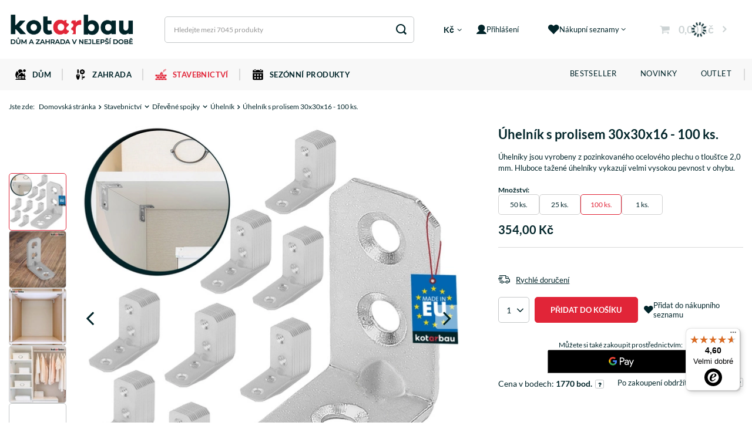

--- FILE ---
content_type: text/html; charset=utf-8
request_url: https://kotarbau.cz/product-cze-950-uhelnik-s-prolisem-30x30x16-100-ks.html
body_size: 36434
content:
<!DOCTYPE html>
<html lang="cs" class="--vat --gross " ><head><link rel="preload" as="image" fetchpriority="high" href="https://static3.kotarbau.cz/hpeciai/1cd5e5cc0c6e57c8e6eb2247788f4b2d/cze_pm_Uhelnik-s-prolisem-30x30x16-100-ks-950_1.webp"><script src="https://integrations.etrusted.com/applications/widget.js/v2" async="async" defer></script><meta name="viewport" content="user-scalable=no, initial-scale = 1.0, maximum-scale = 1.0, width=device-width, viewport-fit=cover"><meta http-equiv="Content-Type" content="text/html; charset=utf-8"><meta http-equiv="X-UA-Compatible" content="IE=edge"><title>Úhelník s prolisem 30x30x16 - 100 ks. | | Kotarbau</title><meta name="keywords" content=""><meta name="description" content="Internetový obchod se stavebním a zahradním nářadím | Kotarbau"><link rel="icon" href="/gfx/cze/favicon.ico"><meta name="theme-color" content="#E12538"><meta name="msapplication-navbutton-color" content="#E12538"><meta name="apple-mobile-web-app-status-bar-style" content="#E12538"><link rel="preload stylesheet" as="style" href="/gfx/cze/style.css.gzip?r=1764770717"><style>
							#photos_slider[data-skeleton] .photos__link:before {
								padding-top: calc(min((650/650 * 100%), 650px));
							}
							@media (min-width: 979px) {.photos__slider[data-skeleton] .photos__figure:not(.--nav):first-child .photos__link {
								max-height: 650px;
							}}
						</style><script>var app_shop={urls:{prefix:'data="/gfx/'.replace('data="', '')+'cze/',graphql:'/graphql/v1/'},vars:{meta:{viewportContent:'initial-scale = 1.0, maximum-scale = 5.0, width=device-width, viewport-fit=cover'},priceType:'gross',priceTypeVat:true,productDeliveryTimeAndAvailabilityWithBasket:false,geoipCountryCode:'US',fairShopLogo: { enabled: false, image: '/gfx/standards/safe_light.svg'},currency:{id:'CZK',symbol:'Kč',country:'cz',format:'###,##0.',beforeValue:false,space:true,decimalSeparator:',',groupingSeparator:' '},language:{id:'cze',symbol:'cs',name:'Czech'},},txt:{priceTypeText:' brutto',},fn:{},fnrun:{},files:[],graphql:{}};const getCookieByName=(name)=>{const value=`; ${document.cookie}`;const parts = value.split(`; ${name}=`);if(parts.length === 2) return parts.pop().split(';').shift();return false;};if(getCookieByName('freeeshipping_clicked')){document.documentElement.classList.remove('--freeShipping');}if(getCookieByName('rabateCode_clicked')){document.documentElement.classList.remove('--rabateCode');}function hideClosedBars(){const closedBarsArray=JSON.parse(localStorage.getItem('closedBars'))||[];if(closedBarsArray.length){const styleElement=document.createElement('style');styleElement.textContent=`${closedBarsArray.map((el)=>`#${el}`).join(',')}{display:none !important;}`;document.head.appendChild(styleElement);}}hideClosedBars();</script><meta name="robots" content="index,follow"><meta name="rating" content="general"><meta name="Author" content="KOTARBAU.CZ based on IdoSell - the best online selling solutions for your e-store (www.idosell.com/shop).">
<!-- Begin LoginOptions html -->

<style>
#client_new_social .service_item[data-name="service_Apple"]:before, 
#cookie_login_social_more .service_item[data-name="service_Apple"]:before,
.oscop_contact .oscop_login__service[data-service="Apple"]:before {
    display: block;
    height: 2.6rem;
    content: url('/gfx/standards/apple.svg?r=1743165583');
}
.oscop_contact .oscop_login__service[data-service="Apple"]:before {
    height: auto;
    transform: scale(0.8);
}
#client_new_social .service_item[data-name="service_Apple"]:has(img.service_icon):before,
#cookie_login_social_more .service_item[data-name="service_Apple"]:has(img.service_icon):before,
.oscop_contact .oscop_login__service[data-service="Apple"]:has(img.service_icon):before {
    display: none;
}
</style>

<!-- End LoginOptions html -->

<!-- Open Graph -->
<meta property="og:type" content="website"><meta property="og:url" content="https://kotarbau.cz/product-cze-950-uhelnik-s-prolisem-30x30x16-100-ks.html
"><meta property="og:title" content="Úhelník s prolisem 30x30x16 - 100 ks."><meta property="og:description" content="Úhelníky jsou vyrobeny z pozinkovaného ocelového plechu o tloušťce 2,0 mm. Hluboce tažené úhelníky vykazují velmi vysokou pevnost v ohybu."><meta property="og:site_name" content="KOTARBAU.CZ"><meta property="og:locale" content="cs_CZ"><meta property="og:image" content="https://kotarbau.cz/hpeciai/d125f04738f39766cec232b0c201c7c5/cze_pl_Uhelnik-s-prolisem-30x30x16-100-ks-950_1.webp"><meta property="og:image:width" content="650"><meta property="og:image:height" content="650"><script >
window.dataLayer = window.dataLayer || [];
window.gtag = function gtag() {
dataLayer.push(arguments);
}
gtag('consent', 'default', {
'ad_storage': 'denied',
'analytics_storage': 'denied',
'ad_personalization': 'denied',
'ad_user_data': 'denied',
'wait_for_update': 500
});

gtag('set', 'ads_data_redaction', true);
</script><script id="iaiscript_1" data-requirements="W10=" data-ga4_sel="ga4script">
window.iaiscript_1 = `<${'script'}  class='google_consent_mode_update'>
gtag('consent', 'update', {
'ad_storage': 'granted',
'analytics_storage': 'granted',
'ad_personalization': 'granted',
'ad_user_data': 'granted'
});
</${'script'}>`;
</script>
<!-- End Open Graph -->

<link rel="canonical" href="https://kotarbau.cz/product-cze-950-uhelnik-s-prolisem-30x30x16-100-ks.html" />

                <!-- Global site tag (gtag.js) -->
                <script  async src="https://www.googletagmanager.com/gtag/js?id=AW-16641698547"></script>
                <script >
                    window.dataLayer = window.dataLayer || [];
                    window.gtag = function gtag(){dataLayer.push(arguments);}
                    gtag('js', new Date());
                    
                    gtag('config', 'AW-16641698547', {"allow_enhanced_conversions":true});
gtag('config', 'G-BB6FGJN7XN');

                </script>
                            <!-- Google Tag Manager -->
                    <script >(function(w,d,s,l,i){w[l]=w[l]||[];w[l].push({'gtm.start':
                    new Date().getTime(),event:'gtm.js'});var f=d.getElementsByTagName(s)[0],
                    j=d.createElement(s),dl=l!='dataLayer'?'&l='+l:'';j.async=true;j.src=
                    'https://www.googletagmanager.com/gtm.js?id='+i+dl;f.parentNode.insertBefore(j,f);
                    })(window,document,'script','dataLayer','GTM-TJBJLLW');</script>
            <!-- End Google Tag Manager -->
<!-- Begin additional html or js -->


<!--32|2|12-->
<script type="text/javascript" src=" https://c.seznam.cz/js/rc.js"></script>
<script>
var conversionConf = {
zboziId: 179078
orderId: "CISLO OBJEDNAVKY",
zboziType: "standard",

    id: Wsk_U8x5Vwi0IJOWrYlvnsisXt42BtJr
    value: HODNOTA_OBJEDNAVKY, 
    consent: SOUHLAS, 
};

// Ujistěte se, že metoda existuje, předtím než ji zavoláte
if (window.rc && window.rc.conversionHit) {
    window.rc.conversionHit(conversionConf);
}
</script>
<!--36|2|18-->
<meta name="google-site-verification" content="Amnly-JrxgmI-exvufDYL1TJGJqGcBm9DbxJVZHMGUg" />
<!--77|2|41| modified: 2025-11-28 08:27:37-->
<script>app_shop.vars.menucategories = {
  produkty: {
    // dum
    1344: [3717, 7920, 9625],
    // zahrada
    1186: [9459, 11577, 9447],
    // stavebnictví
    1241: [10090, 10718, 8016],
    // sezonni produkty
    1066: [9624, 9285, 7891]
  },

  etykiety: {
    bestseller: [1187, 1365, 1500, 1323],
    novinka: [1264, 1231, 1381],
    slevy: [1208]
  },
}</script>
<!--80|2|44| modified: 2025-09-01 13:14:48-->
<style>
.iai_cookie__box p {
    line-height: 1.5;
}
#main_opinions{
    display: none;
}
</style>

<!-- End additional html or js -->
                <script>
                if (window.ApplePaySession && window.ApplePaySession.canMakePayments()) {
                    var applePayAvailabilityExpires = new Date();
                    applePayAvailabilityExpires.setTime(applePayAvailabilityExpires.getTime() + 2592000000); //30 days
                    document.cookie = 'applePayAvailability=yes; expires=' + applePayAvailabilityExpires.toUTCString() + '; path=/;secure;'
                    var scriptAppleJs = document.createElement('script');
                    scriptAppleJs.src = "/ajax/js/apple.js?v=3";
                    if (document.readyState === "interactive" || document.readyState === "complete") {
                          document.body.append(scriptAppleJs);
                    } else {
                        document.addEventListener("DOMContentLoaded", () => {
                            document.body.append(scriptAppleJs);
                        });  
                    }
                } else {
                    document.cookie = 'applePayAvailability=no; path=/;secure;'
                }
                </script>
                                <script>
                var listenerFn = function(event) {
                    if (event.origin !== "https://payment.idosell.com")
                        return;
                    
                    var isString = (typeof event.data === 'string' || event.data instanceof String);
                    if (!isString) return;
                    try {
                        var eventData = JSON.parse(event.data);
                    } catch (e) {
                        return;
                    }
                    if (!eventData) { return; }                                            
                    if (eventData.isError) { return; }
                    if (eventData.action != 'isReadyToPay') {return; }
                    
                    if (eventData.result.result && eventData.result.paymentMethodPresent) {
                        var googlePayAvailabilityExpires = new Date();
                        googlePayAvailabilityExpires.setTime(googlePayAvailabilityExpires.getTime() + 2592000000); //30 days
                        document.cookie = 'googlePayAvailability=yes; expires=' + googlePayAvailabilityExpires.toUTCString() + '; path=/;secure;'
                    } else {
                        document.cookie = 'googlePayAvailability=no; path=/;secure;'
                    }                                            
                }     
                if (!window.isAdded)
                {                                        
                    if (window.oldListener != null) {
                         window.removeEventListener('message', window.oldListener);
                    }                        
                    window.addEventListener('message', listenerFn);
                    window.oldListener = listenerFn;                                      
                       
                    const iframe = document.createElement('iframe');
                    iframe.src = "https://payment.idosell.com/assets/html/checkGooglePayAvailability.html?origin=https%3A%2F%2Fkotarbau.cz";
                    iframe.style.display = 'none';                                            

                    if (document.readyState === "interactive" || document.readyState === "complete") {
                          if (!window.isAdded) {
                              window.isAdded = true;
                              document.body.append(iframe);
                          }
                    } else {
                        document.addEventListener("DOMContentLoaded", () => {
                            if (!window.isAdded) {
                              window.isAdded = true;
                              document.body.append(iframe);
                          }
                        });  
                    }  
                }
                </script>
                <script>let paypalDate = new Date();
                    paypalDate.setTime(paypalDate.getTime() + 86400000);
                    document.cookie = 'payPalAvailability_CZK=-1; expires=' + paypalDate.getTime() + '; path=/; secure';
                </script><script src="/data/gzipFile/expressCheckout.js.gz"></script></head><body><div id="container" class="projector_page container max-width-1200"><header class=" commercial_banner"><script class="ajaxLoad">app_shop.vars.vat_registered="true";app_shop.vars.currency_format="###,##0.";app_shop.vars.currency_before_value=false;app_shop.vars.currency_space=true;app_shop.vars.symbol="Kč";app_shop.vars.id="CZK";app_shop.vars.baseurl="http://kotarbau.cz/";app_shop.vars.sslurl="https://kotarbau.cz/";app_shop.vars.curr_url="%2Fproduct-cze-950-uhelnik-s-prolisem-30x30x16-100-ks.html";var currency_decimal_separator=',';var currency_grouping_separator=' ';app_shop.vars.blacklist_extension=["exe","com","swf","js","php"];app_shop.vars.blacklist_mime=["application/javascript","application/octet-stream","message/http","text/javascript","application/x-deb","application/x-javascript","application/x-shockwave-flash","application/x-msdownload"];app_shop.urls.contact="/contact-cze.html";</script><div id="viewType" style="display:none"></div><div id="logo" class="d-flex align-items-center" data-bg="/data/gfx/mask/cze/top_1_big.png"><a href="https://kotarbau.cz/" target="_self"><picture><source media="(min-width:979px)" srcset="/data/gfx/mask/cze/logo_1_big.jpg" widthset="361" heightset="131"></source><source media="(min-width:757px)" srcset="/data/gfx/mask/cze/1210850945.jpg" widthset="361" heightset="131"></source><img src="/data/gfx/mask/cze/logo_1_small.jpg" alt="Obchod s stavebními nástroji - Kotarbau" width="361" height="131"></picture></a></div><form action="https://kotarbau.cz/search.php" method="get" id="menu_search" class="menu_search"><a href="#showSearchForm" class="menu_search__mobile"></a><div class="menu_search__block"><div class="menu_search__item --input"><input class="menu_search__input" type="text" name="text" autocomplete="off" placeholder="Hledejte mezi 7045 produkty" aria-label="Zadejte, co hledáte"><button class="menu_search__submit" type="submit" aria-label="Vyhledávání"></button></div><div class="menu_search__item --results search_result"></div></div></form><div id="menu_settings" class="align-items-center justify-content-center justify-content-lg-end"><div class="open_trigger"><span class="d-none d-md-inline-block flag_txt">Kč</span><div class="menu_settings_wrapper d-md-none"><div class="menu_settings_inline"><div class="menu_settings_header">
								Jazyk a měna: 
							</div><div class="menu_settings_content"><span class="menu_settings_flag flag flag_cze"></span><strong class="menu_settings_value"><span class="menu_settings_language">cs</span><span> | </span><span class="menu_settings_currency">Kč</span></strong></div></div><div class="menu_settings_inline"><div class="menu_settings_header">
								Dodání do: 
							</div><div class="menu_settings_content"><strong class="menu_settings_value">Belgie</strong></div></div></div><i class="icon-angle-down d-none d-md-inline-block"></i></div><form action="https://kotarbau.cz/settings.php" method="post"><ul><li><div class="form-group"><label for="menu_settings_curr">Měna</label><div class="select-after"><select class="form-control" name="curr" id="menu_settings_curr"><option value="CZK" selected>Kč</option><option value="EUR">€ (1 Kč = 0.0413€)
															</option></select></div></div></li><li class="buttons"><button class="btn --solid --large" type="submit">
								Použití změn
							</button></li></ul></form><div id="menu_additional"><a class="account_link" rel="nofollow" href="https://kotarbau.cz/login.php"><img src="/gfx/custom/user.svg?r=1764770671" alt="">Přihlášení</a><div class="shopping_list_top" data-empty="true"><a href="https://kotarbau.cz/cs/shoppinglist/" rel="nofollow" class="wishlist_link slt_link --empty"><img src="/gfx/custom/hearth.svg?r=1764770671" alt="">Nákupní seznamy</a><div class="slt_lists"><ul class="slt_lists__nav"><li class="slt_lists__nav_item" data-list_skeleton="true" data-list_id="true" data-shared="true"><a class="slt_lists__nav_link" data-list_href="true"><span class="slt_lists__nav_name" data-list_name="true"></span><span class="slt_lists__count" data-list_count="true">0</span></a></li><li class="slt_lists__nav_item --empty"><a class="slt_lists__nav_link --empty" rel="nofollow" href="https://kotarbau.cz/cs/shoppinglist/"><span class="slt_lists__nav_name" data-list_name="true">Nákupní seznam</span><span class="slt_lists__count" data-list_count="true">0</span></a></li></ul></div></div></div></div><div class="shopping_list_top_mobile" data-empty="false"><a href="https://kotarbau.cz/cs/shoppinglist/" class="sltm_link --empty"><img src="/gfx/custom/hearth.svg?r=1764770671" alt=""></a></div><div id="menu_basket" class="topBasket --skeleton"><a class="topBasket__sub" rel="nofollow" href="/basketedit.php"><span class="badge badge-info"></span><strong class="topBasket__price">0,00 Kč</strong></a><div class="topBasket__details --products" style="display: none;"><div class="topBasket__block --products"></div></div><div class="topBasket__details --shipping" style="display: none;"><span class="topBasket__name">Náklady na dodání od</span><span id="shipppingCost"></span><div class="free_shipping"><span>Do <strong>darmowej dostawy</strong></span><span>brakuje: <span class="free_shipping_value">0,00 Kč</span></span></div></div><script>
						app_shop.vars.cache_html = true;
					</script></div><nav id="menu_categories" class="wide"><button type="button" class="navbar-toggler"><i class="icon-reorder"></i></button><div class="navbar-collapse" id="menu_navbar"><ul class="navbar-nav mx-md-n2"><li class="nav-item" data-ni="1344"><a  href="/cze_m_Dum-1344.html" target="_self" title="Dům" class="nav-link nav-gfx" ><img alt="Dům" title="Dům" src="/data/gfx/cze/navigation/1_1_i_1344.svg"><span class="gfx_lvl_1">Dům</span></a><ul class="navbar-subnav"><div class="navbar-subnav-sub scrollbar"><li class="nav-item" data-ni="1345"><a class="nav-link nav-gfx" href="/cze_m_Dum_Prislusenstvi-pro-cisteni-1345.html" target="_self"><div class="navbar-item-labels"><div class="--promo-label navbar-item-label">Promocje</div><div class="--new-label navbar-item-label">Nowość!</div><div class="--bestseller-label navbar-item-label">Bestseller</div></div><img class="gfx_lvl_2" alt="Příslušenství pro čištění" title="Příslušenství pro čištění" src="/data/gfx/cze/navigation/1_1_i_1345.png"><span class="gfx_lvl_2">Příslušenství pro čištění</span></a><ul class="navbar-subsubnav"><div class="navbar-subsubnav-sub scrollbar"><li class="nav-item"><a class="nav-link" href="/cze_m_Dum_Prislusenstvi-pro-cisteni_Vodni-sterky-a-spachtle-1346.html" target="_self">Vodní stěrky a špachtle</a></li><li class="nav-item"><a class="nav-link" href="/cze_m_Dum_Prislusenstvi-pro-cisteni_Uterky-1347.html" target="_self">Utěrky</a></li><li class="nav-item"><a class="nav-link" href="/cze_m_Dum_Prislusenstvi-pro-cisteni_Houbicky-1882.html" target="_self">Houbičky</a></li><li class="nav-item"><a class="nav-link" href="/cze_m_Dum_Prislusenstvi-pro-cisteni_Kartace-na-podlahy-1349.html" target="_self">Kartáče na podlahy</a></li><li class="nav-item"><a class="nav-link" href="/cze_m_Dum_Prislusenstvi-pro-cisteni_Koste-1350.html" target="_self">Koště</a><ul class="navbar-subsubnav navbar-subsubsubnav"><ul class="navbar-subsubnav-sub navbar-subsubsubnav-sub scrollbar"><li class="nav-item"><a class="nav-link" href="/cze_m_Dum_Prislusenstvi-pro-cisteni_Koste_Drevene-kartace-1837.html" target="_self">Dřevěné kartáče</a></li></ul></ul></li><li class="nav-item"><a class="nav-link" href="/cze_m_Dum_Prislusenstvi-pro-cisteni_Smetacky-1888.html" target="_self">Smetáčky</a></li><li class="nav-item"><a class="nav-link" href="/cze_m_Dum_Prislusenstvi-pro-cisteni_Kbeliky-1351.html" target="_self">Kbelíky</a></li><li class="nav-item"><a class="nav-link" href="/cze_m_Dum_Prislusenstvi-pro-cisteni_Odpadkove-kose-1353.html" target="_self">Odpadkové koše</a></li><li class="nav-item"><a class="nav-link" href="/cze_m_Dum_Prislusenstvi-pro-cisteni_Pytle-na-odpadky-1354.html" target="_self">Pytle na odpadky</a><ul class="navbar-subsubnav navbar-subsubsubnav"><ul class="navbar-subsubnav-sub navbar-subsubsubnav-sub scrollbar"><li class="nav-item"><a class="nav-link" href="/cze_m_Dum_Prislusenstvi-pro-cisteni_Pytle-na-odpadky_Stavebni-pytle-na-odpad-1724.html" target="_self">Stavební pytle na odpad</a></li></ul></ul></li><li class="nav-item"><a class="nav-link" href="/cze_m_Dum_Prislusenstvi-pro-cisteni_Ostatni-cistici-prostredky-1352.html" target="_self">Ostatní čisticí prostředky</a></li></div></ul></li><li class="nav-item" data-ni="1365"><a class="nav-link nav-gfx" href="/cze_m_Dum_Kuchyne-1365.html" target="_self"><div class="navbar-item-labels"><div class="--promo-label navbar-item-label">Promocje</div><div class="--new-label navbar-item-label">Nowość!</div><div class="--bestseller-label navbar-item-label">Bestseller</div></div><img class="gfx_lvl_2" alt="Kuchyně" title="Kuchyně" src="/data/gfx/cze/navigation/1_1_i_1365.png"><span class="gfx_lvl_2">Kuchyně</span></a><ul class="navbar-subsubnav"><div class="navbar-subsubnav-sub scrollbar"><li class="nav-item"><a class="nav-link" href="/cze_m_Dum_Kuchyne_Konzervovane-potraviny-1366.html" target="_self">Konzervované potraviny</a><ul class="navbar-subsubnav navbar-subsubsubnav"><ul class="navbar-subsubnav-sub navbar-subsubsubnav-sub scrollbar"><li class="nav-item"><a class="nav-link" href="/cze_m_Dum_Kuchyne_Konzervovane-potraviny_Plastove-barely-1713.html" target="_self">Plastové barely</a></li><li class="nav-item"><a class="nav-link" href="/cze_m_Dum_Kuchyne_Konzervovane-potraviny_Lahve-na-dzus-1596.html" target="_self">Láhve na džus</a></li><li class="nav-item"><a class="nav-link" href="/cze_m_Dum_Kuchyne_Konzervovane-potraviny_Sud-na-zeli-1763.html" target="_self">Sud na zelí</a></li><li class="nav-item"><a class="nav-link" href="/cze_m_Dum_Kuchyne_Konzervovane-potraviny_Sklenene-lahve-1597.html" target="_self">Skleněné láhve</a></li><li class="nav-item"><a class="nav-link" href="/cze_m_Dum_Kuchyne_Konzervovane-potraviny_Kameninove-hrnce-1598.html" target="_self">Kameninové hrnce</a></li><li class="nav-item"><a class="nav-link" href="/cze_m_Dum_Kuchyne_Konzervovane-potraviny_Hrnce-na-kysane-zeli-1599.html" target="_self">Hrnce na kysané zelí</a></li><li class="nav-item"><a class="nav-link" href="/cze_m_Dum_Kuchyne_Konzervovane-potraviny_Sklenice-na-nakladani-1600.html" target="_self">Sklenice na nakládání</a></li><li class="nav-item"><a class="nav-link" href="/cze_m_Dum_Kuchyne_Konzervovane-potraviny_Pritlacne-vicka-do-sklenic-1948.html" target="_self">Přítlačné víčka do sklenic</a></li></ul></ul></li><li class="nav-item"><a class="nav-link" href="/cze_m_Dum_Kuchyne_Organizace-kuchyne-1671.html" target="_self">Organizace kuchyně</a><ul class="navbar-subsubnav navbar-subsubsubnav"><ul class="navbar-subsubnav-sub navbar-subsubsubnav-sub scrollbar"><li class="nav-item"><a class="nav-link" href="/cze_m_Dum_Kuchyne_Organizace-kuchyne_Nadoby-na-uchovavani-potravin-1673.html" target="_self">Nádoby na uchovávání potravin</a></li><li class="nav-item"><a class="nav-link" href="/cze_m_Dum_Kuchyne_Organizace-kuchyne_Organizery-1927.html" target="_self">Organizéry</a></li></ul></ul></li><li class="nav-item"><a class="nav-link" href="/cze_m_Dum_Kuchyne_Nadobi-1370.html" target="_self">Nádobí</a></li><li class="nav-item"><a class="nav-link" href="/cze_m_Dum_Kuchyne_Kuchynske-naradi-1367.html" target="_self">Kuchyňské nářadí</a></li><li class="nav-item"><a class="nav-link" href="/cze_m_Dum_Kuchyne_Sklenice-na-obed-1602.html" target="_self">Sklenice na oběd</a></li><li class="nav-item"><a class="nav-link" href="/cze_m_Dum_Kuchyne_Ulozne-kontejnery-1755.html" target="_self">Úložné kontejnery</a></li></div></ul></li><li class="nav-item" data-ni="1371"><a class="nav-link nav-gfx" href="/cze_m_Dum_Koupelna-1371.html" target="_self"><div class="navbar-item-labels"><div class="--promo-label navbar-item-label">Promocje</div><div class="--new-label navbar-item-label">Nowość!</div><div class="--bestseller-label navbar-item-label">Bestseller</div></div><img class="gfx_lvl_2" alt="Koupelna" title="Koupelna" src="/data/gfx/cze/navigation/1_1_i_1371.png"><span class="gfx_lvl_2">Koupelna</span></a><ul class="navbar-subsubnav"><div class="navbar-subsubnav-sub scrollbar"><li class="nav-item"><a class="nav-link" href="/cze_m_Dum_Koupelna_Sprchove-doplnky-1372.html" target="_self">Sprchové doplňky</a><ul class="navbar-subsubnav navbar-subsubsubnav"><ul class="navbar-subsubnav-sub navbar-subsubsubnav-sub scrollbar"><li class="nav-item"><a class="nav-link" href="/cze_m_Dum_Koupelna_Sprchove-doplnky_Sprchove-hlavice-1373.html" target="_self">Sprchové hlavice</a></li><li class="nav-item"><a class="nav-link" href="/cze_m_Dum_Koupelna_Sprchove-doplnky_Sprchove-hadice-1374.html" target="_self">Sprchové hadice</a></li><li class="nav-item"><a class="nav-link" href="/cze_m_Dum_Koupelna_Sprchove-doplnky_Drzaky-sprchovych-hlavic-1375.html" target="_self">Držáky sprchových hlavic</a></li></ul></ul></li><li class="nav-item"><a class="nav-link" href="/cze_m_Dum_Koupelna_Vesaky-na-rucniky-1376.html" target="_self">Věšáky na ručníky</a></li><li class="nav-item"><a class="nav-link" href="/cze_m_Dum_Koupelna_Koupelnove-soupravy-1377.html" target="_self">Koupelnové soupravy</a></li><li class="nav-item"><a class="nav-link" href="/cze_m_Dum_Koupelna_Koupelnove-kose-1378.html" target="_self">Koupelnové koše</a></li><li class="nav-item"><a class="nav-link" href="/cze_m_Dum_Koupelna_Nadoby-do-koupelny-1719.html" target="_self">Nádoby do koupelny</a></li><li class="nav-item"><a class="nav-link" href="/cze_m_Dum_Koupelna_Koliky-na-pradlo-1379.html" target="_self">Kolíky na prádlo</a></li><li class="nav-item"><a class="nav-link" href="/cze_m_Dum_Koupelna_Ostatni-koupelnove-doplnky-1380.html" target="_self">Ostatní koupelnové doplňky</a></li></div></ul></li><li class="nav-item" data-ni="1381"><a class="nav-link nav-gfx" href="/cze_m_Dum_Domaci-nabytek-1381.html" target="_self"><div class="navbar-item-labels"><div class="--promo-label navbar-item-label">Promocje</div><div class="--new-label navbar-item-label">Nowość!</div><div class="--bestseller-label navbar-item-label">Bestseller</div></div><img class="gfx_lvl_2" alt="Domácí nábytek" title="Domácí nábytek" src="/data/gfx/cze/navigation/1_1_i_1381.png"><span class="gfx_lvl_2">Domácí nábytek</span></a><ul class="navbar-subsubnav"><div class="navbar-subsubnav-sub scrollbar"><li class="nav-item"><a class="nav-link" href="/cze_m_Dum_Domaci-nabytek_Dekorace-1389.html" target="_self">Dekorace</a><ul class="navbar-subsubnav navbar-subsubsubnav"><ul class="navbar-subsubnav-sub navbar-subsubsubnav-sub scrollbar"><li class="nav-item"><a class="nav-link" href="/cze_m_Dum_Domaci-nabytek_Dekorace_Stojany-na-lahve-1391.html" target="_self">Stojany na láhve</a></li><li class="nav-item"><a class="nav-link" href="/cze_m_Dum_Domaci-nabytek_Dekorace_Stojany-na-noviny-1392.html" target="_self">Stojany na noviny</a></li><li class="nav-item"><a class="nav-link" href="/cze_m_Dum_Domaci-nabytek_Dekorace_Figurky-1394.html" target="_self">Figurky</a></li><li class="nav-item"><a class="nav-link" href="/cze_m_Dum_Domaci-nabytek_Dekorace_Drevene-svicny-1606.html" target="_self">Dřevěné svícny</a></li><li class="nav-item"><a class="nav-link" href="/cze_m_Dum_Domaci-nabytek_Dekorace_Lampiony-a-lucerny-1607.html" target="_self">Lampiony a lucerny</a></li><li class="nav-item"><a class="nav-link" href="/cze_m_Dum_Domaci-nabytek_Dekorace_Ostatni-dekorace-1395.html" target="_self">Ostatní dekorace</a></li></ul></ul></li><li class="nav-item"><a class="nav-link" href="/cze_m_Dum_Domaci-nabytek_Ozdoby-1897.html" target="_self">Ozdoby</a><ul class="navbar-subsubnav navbar-subsubsubnav"><ul class="navbar-subsubnav-sub navbar-subsubsubnav-sub scrollbar"><li class="nav-item"><a class="nav-link" href="/cze_m_Dum_Domaci-nabytek_Ozdoby_Slavnostni-dekorace-1390.html" target="_self">Slavnostní dekorace</a></li></ul></ul></li><li class="nav-item"><a class="nav-link" href="/cze_m_Dum_Domaci-nabytek_Vonne-difuzery-1385.html" target="_self">Vonné difuzéry</a></li><li class="nav-item"><a class="nav-link" href="/cze_m_Dum_Domaci-nabytek_Difuzery-vzduchu-1718.html" target="_self">Difuzéry vzduchu</a></li><li class="nav-item"><a class="nav-link" href="/cze_m_Dum_Domaci-nabytek_Svicky-1386.html" target="_self">Svíčky</a><ul class="navbar-subsubnav navbar-subsubsubnav"><ul class="navbar-subsubnav-sub navbar-subsubsubnav-sub scrollbar"><li class="nav-item"><a class="nav-link" href="/cze_m_Dum_Domaci-nabytek_Svicky_Drobne-svicky-1608.html" target="_self">Drobné svíčky</a></li><li class="nav-item"><a class="nav-link" href="/cze_m_Dum_Domaci-nabytek_Svicky_Vonne-svicky-1387.html" target="_self">Vonné svíčky</a></li><li class="nav-item"><a class="nav-link" href="/cze_m_Dum_Domaci-nabytek_Svicky_Nevonave-svicky-1388.html" target="_self">Nevoňavé svíčky</a></li></ul></ul></li><li class="nav-item"><a class="nav-link" href="/cze_m_Dum_Domaci-nabytek_Sanky-1199.html" target="_self">Sáňky</a><ul class="navbar-subsubnav navbar-subsubsubnav"><ul class="navbar-subsubnav-sub navbar-subsubsubnav-sub scrollbar"><li class="nav-item"><a class="nav-link" href="/cze_m_Dum_Domaci-nabytek_Sanky_Plastove-sanky-1609.html" target="_self">Plastové sáňky</a></li></ul></ul></li><li class="nav-item"><a class="nav-link" href="/cze_m_Dum_Domaci-nabytek_Kluzaky-1905.html" target="_self">Kluzáky</a></li><li class="nav-item"><a class="nav-link" href="/cze_m_Dum_Domaci-nabytek_Proutene-kose-1369.html" target="_self">Proutěné koše</a></li><li class="nav-item"><a class="nav-link" href="/cze_m_Dum_Domaci-nabytek_Zvlhcovace-vzduchu-1383.html" target="_self">Zvlhčovače vzduchu</a></li><li class="nav-item"><a class="nav-link" href="/cze_m_Dum_Domaci-nabytek_Plastove-hacky-na-zaclony-1382.html" target="_self">Plastové háčky na záclony</a></li><li class="nav-item"><a class="nav-link" href="/cze_m_Dum_Domaci-nabytek_Drzaky-na-zrcadla-1384.html" target="_self">Držáky na zrcadla</a></li><li class="nav-item"><a class="nav-link" href="/cze_m_Dum_Domaci-nabytek_Drzaky-na-obrazy-1869.html" target="_self">Držáky na obrazy</a></li><li class="nav-item"><a class="nav-link" href="/cze_m_Dum_Domaci-nabytek_Konferencni-stolky-1397.html" target="_self">Konferenční stolky</a></li><li class="nav-item"><a class="nav-link" href="/cze_m_Dum_Domaci-nabytek_Rohoze-1400.html" target="_self">Rohože</a><ul class="navbar-subsubnav navbar-subsubsubnav"><ul class="navbar-subsubnav-sub navbar-subsubsubnav-sub scrollbar"><li class="nav-item"><a class="nav-link" href="/cze_m_Dum_Domaci-nabytek_Rohoze_Kovove-rohoze-1612.html" target="_self">Kovové rohože</a></li><li class="nav-item"><a class="nav-link" href="/cze_m_Dum_Domaci-nabytek_Rohoze_Vstupni-rohoze-1733.html" target="_self">Vstupní rohože</a></li></ul></ul></li><li class="nav-item"><a class="nav-link" href="/cze_m_Dum_Domaci-nabytek_Vesaky-na-odevy-1401.html" target="_self">Věšáky na oděvy</a></li><li class="nav-item"><a class="nav-link" href="/cze_m_Dum_Domaci-nabytek_Stojany-na-destniky-1402.html" target="_self">Stojany na deštníky</a></li><li class="nav-item"><a class="nav-link" href="/cze_m_Dum_Domaci-nabytek_Nabytkove-uchytky-1613.html" target="_self">Nábytkové úchytky</a></li><li class="nav-item"><a class="nav-link" href="/cze_m_Dum_Domaci-nabytek_Nabytkova-kolecka-1614.html" target="_self">Nábytková kolečka</a></li><li class="nav-item"><a class="nav-link" href="/cze_m_Dum_Domaci-nabytek_Skrinova-kolecka-1615.html" target="_self">Skříňová kolečka</a></li><li class="nav-item"><a class="nav-link" href="/cze_m_Dum_Domaci-nabytek_Otocna-kolecka-1616.html" target="_self">Otočná kolečka</a></li><li class="nav-item"><a class="nav-link" href="/cze_m_Dum_Domaci-nabytek_Nabytkove-zvedaky-1617.html" target="_self">Nábytkové zvedáky</a></li><li class="nav-item"><a class="nav-link" href="/cze_m_Dum_Domaci-nabytek_Drevene-skrinky-1618.html" target="_self">Dřevěné skříňky</a></li><li class="nav-item"><a class="nav-link" href="/cze_m_Dum_Domaci-nabytek_Postovni-schranky-1619.html" target="_self">Poštovní schránky</a></li><li class="nav-item"><a class="nav-link" href="/cze_m_Dum_Domaci-nabytek_Pruchozi-postovni-schranky-1620.html" target="_self">Průchozí poštovní schránky</a></li><li class="nav-item"><a class="nav-link" href="/cze_m_Dum_Domaci-nabytek_Skrinky-na-klice-1621.html" target="_self">Skříňky na klíče</a></li><li class="nav-item"><a class="nav-link" href="/cze_m_Dum_Domaci-nabytek_Nastenne-hacky-1738.html" target="_self">Nástěnné háčky</a></li></div></ul></li><li class="nav-item" data-ni="1403"><a class="nav-link nav-gfx" href="/cze_m_Dum_Kancelarske-potreby-1403.html" target="_self"><div class="navbar-item-labels"><div class="--promo-label navbar-item-label">Promocje</div><div class="--new-label navbar-item-label">Nowość!</div><div class="--bestseller-label navbar-item-label">Bestseller</div></div><img class="gfx_lvl_2" alt="Kancelářské potřeby" title="Kancelářské potřeby" src="/data/gfx/cze/navigation/1_1_i_1403.png"><span class="gfx_lvl_2">Kancelářské potřeby</span></a><ul class="navbar-subsubnav"><div class="navbar-subsubnav-sub scrollbar"><li class="nav-item"><a class="nav-link" href="/cze_m_Dum_Kancelarske-potreby_Znackovace-1406.html" target="_self">Značkovače</a><ul class="navbar-subsubnav navbar-subsubsubnav"><ul class="navbar-subsubnav-sub navbar-subsubsubnav-sub scrollbar"><li class="nav-item"><a class="nav-link" href="/cze_m_Dum_Kancelarske-potreby_Znackovace_Permanentni-popisovace-1622.html" target="_self">Permanentní popisovače</a></li></ul></ul></li><li class="nav-item"><a class="nav-link" href="/cze_m_Dum_Kancelarske-potreby_Klicove-doplnky-1404.html" target="_self">Klíčové doplňky</a></li><li class="nav-item"><a class="nav-link" href="/cze_m_Dum_Kancelarske-potreby_Krytky-na-klice-1874.html" target="_self">Krytky na klíče</a></li><li class="nav-item"><a class="nav-link" href="/cze_m_Dum_Kancelarske-potreby_Krabicky-1407.html" target="_self">Krabičky</a></li><li class="nav-item"><a class="nav-link" href="/cze_m_Dum_Kancelarske-potreby_Bedny-1892.html" target="_self">Bedny</a></li><li class="nav-item"><a class="nav-link" href="/cze_m_Dum_Kancelarske-potreby_Baleni-a-preprava-1408.html" target="_self">Balení a přeprava</a><ul class="navbar-subsubnav navbar-subsubsubnav"><ul class="navbar-subsubnav-sub navbar-subsubsubnav-sub scrollbar"><li class="nav-item"><a class="nav-link" href="/cze_m_Dum_Kancelarske-potreby_Baleni-a-preprava_Jutove-stuhy-1800.html" target="_self">Jutové stuhy</a></li></ul></ul></li><li class="nav-item"><a class="nav-link" href="/cze_m_Dum_Kancelarske-potreby_Trezory-1405.html" target="_self">Trezory</a></li><li class="nav-item"><a class="nav-link" href="/cze_m_Dum_Kancelarske-potreby_Kazetky-1884.html" target="_self">Kazetky</a></li><li class="nav-item"><a class="nav-link" href="/cze_m_Dum_Kancelarske-potreby_Akcesoria-wysylkowe-1918.html" target="_self">Akcesoria wysyłkowe</a></li></div></ul></li><li class="nav-item" data-ni="1355"><a class="nav-link nav-gfx" href="/cze_m_Dum_Ostatni-vybaveni-domacnosti-1355.html" target="_self"><div class="navbar-item-labels"><div class="--promo-label navbar-item-label">Promocje</div><div class="--new-label navbar-item-label">Nowość!</div><div class="--bestseller-label navbar-item-label">Bestseller</div></div><img class="gfx_lvl_2" alt="Ostatní vybavení domácnosti" title="Ostatní vybavení domácnosti" src="/data/gfx/cze/navigation/1_1_i_1355.png"><span class="gfx_lvl_2">Ostatní vybavení domácnosti</span></a><ul class="navbar-subsubnav"><div class="navbar-subsubnav-sub scrollbar"><li class="nav-item"><a class="nav-link" href="/cze_m_Dum_Ostatni-vybaveni-domacnosti_Pozinkovane-misy-1851.html" target="_self">Pozinkované mísy</a></li></div></ul></li></div></ul><div class="navbar-banner"><a href="https://kotarbau.cz/cze_m_Dum-1344.html" target="_self"><img src="/data/gfx/cze/navigation/1_1_i_1946.jpg" alt="Dům banner"></a></div><div class="navbar-hotspot" data-ni="1344"></div></li><li class="nav-item" data-ni="1186"><a  href="/cze_m_Zahrada-1186.html" target="_self" title="Zahrada" class="nav-link nav-gfx" ><img alt="Zahrada" title="Zahrada" src="/data/gfx/cze/navigation/1_1_i_1186.svg"><span class="gfx_lvl_1">Zahrada</span></a><ul class="navbar-subnav"><div class="navbar-subnav-sub scrollbar"><li class="nav-item" data-ni="1356"><a class="nav-link nav-gfx" href="/cze_m_Zahrada_Kvetinace-a-kvetinace-1356.html" target="_self"><div class="navbar-item-labels"><div class="--promo-label navbar-item-label">Promocje</div><div class="--new-label navbar-item-label">Nowość!</div><div class="--bestseller-label navbar-item-label">Bestseller</div></div><img class="gfx_lvl_2" alt="Květináče a květináče" title="Květináče a květináče" src="/data/gfx/cze/navigation/1_1_i_1356.png"><span class="gfx_lvl_2">Květináče a květináče</span></a><ul class="navbar-subsubnav"><div class="navbar-subsubnav-sub scrollbar"><li class="nav-item"><a class="nav-link" href="/cze_m_Zahrada_Kvetinace-a-kvetinace_Kvetinace-1623.html" target="_self">Květináče</a><ul class="navbar-subsubnav navbar-subsubsubnav"><ul class="navbar-subsubnav-sub navbar-subsubsubnav-sub scrollbar"><li class="nav-item"><a class="nav-link" href="/cze_m_Zahrada_Kvetinace-a-kvetinace_Kvetinace_Kovove-kvetinace-1364.html" target="_self">Kovové květináče</a></li><li class="nav-item"><a class="nav-link" href="/cze_m_Zahrada_Kvetinace-a-kvetinace_Kvetinace_Betonove-kvetinace-1360.html" target="_self">Betonové květináče</a></li><li class="nav-item"><a class="nav-link" href="/cze_m_Zahrada_Kvetinace-a-kvetinace_Kvetinace_Ekologicke-kvetinace-1361.html" target="_self">Ekologické květináče</a></li><li class="nav-item"><a class="nav-link" href="/cze_m_Zahrada_Kvetinace-a-kvetinace_Kvetinace_Plastove-kvetinace-1358.html" target="_self">Plastové květináče</a></li><li class="nav-item"><a class="nav-link" href="/cze_m_Zahrada_Kvetinace-a-kvetinace_Kvetinace_Zavesne-kvetinace-1362.html" target="_self">Závěsné květináče</a></li><li class="nav-item"><a class="nav-link" href="/cze_m_Zahrada_Kvetinace-a-kvetinace_Kvetinace_Balkonove-kvetinace-1624.html" target="_self">Balkonové květináče</a></li><li class="nav-item"><a class="nav-link" href="/cze_m_Zahrada_Kvetinace-a-kvetinace_Kvetinace_Keramicke-kvetinace-1357.html" target="_self">Keramické květináče</a></li><li class="nav-item"><a class="nav-link" href="/cze_m_Zahrada_Kvetinace-a-kvetinace_Kvetinace_Kvetinace-na-zaveseni-1625.html" target="_self">Květináče na zavěšení</a></li><li class="nav-item"><a class="nav-link" href="/cze_m_Zahrada_Kvetinace-a-kvetinace_Kvetinace_Drevene-kvetinace-1359.html" target="_self">Dřevěné květináče</a></li><li class="nav-item"><a class="nav-link" href="/cze_m_Zahrada_Kvetinace-a-kvetinace_Kvetinace_Kosikove-kvetinace-1626.html" target="_self">Košíkové květináče</a></li><li class="nav-item"><a class="nav-link" href="/cze_m_Zahrada_Kvetinace-a-kvetinace_Kvetinace_Kvetinace-na-kvety-1627.html" target="_self">Květináče na květy</a></li><li class="nav-item"><a class="nav-link" href="/cze_m_Zahrada_Kvetinace-a-kvetinace_Kvetinace_Kvetinace-na-kvety-velke-1628.html" target="_self">Květináče na květy - velké</a></li><li class="nav-item"><a class="nav-link" href="/cze_m_Zahrada_Kvetinace-a-kvetinace_Kvetinace_Kvetinace-na-bylinky-1629.html" target="_self">Květináče na bylinky</a></li><li class="nav-item"><a class="nav-link" href="/cze_m_Zahrada_Kvetinace-a-kvetinace_Kvetinace_Zahradni-kvetinace-1630.html" target="_self">Zahradní květináče</a></li><li class="nav-item"><a class="nav-link" href="/cze_m_Zahrada_Kvetinace-a-kvetinace_Kvetinace_Vyrobni-kvetinace-1631.html" target="_self">Výrobní květináče</a></li><li class="nav-item"><a class="nav-link" href="/cze_m_Zahrada_Kvetinace-a-kvetinace_Kvetinace_Zavesne-kvetinace-na-stenu-1633.html" target="_self">Závěsné květináče na stěnu</a></li><li class="nav-item"><a class="nav-link" href="/cze_m_Zahrada_Kvetinace-a-kvetinace_Kvetinace_Kvetinace-pro-pokojove-kvetiny-1634.html" target="_self">Květináče pro pokojové květiny</a></li></ul></ul></li><li class="nav-item"><a class="nav-link" href="/cze_m_Zahrada_Kvetinace-a-kvetinace_Velke-kvetinace-1639.html" target="_self">Veľké květináče</a><ul class="navbar-subsubnav navbar-subsubsubnav"><ul class="navbar-subsubnav-sub navbar-subsubsubnav-sub scrollbar"><li class="nav-item"><a class="nav-link" href="/cze_m_Zahrada_Kvetinace-a-kvetinace_Velke-kvetinace_Velke-keramicke-kvetinace-1635.html" target="_self">Veľké keramické květináče</a></li><li class="nav-item"><a class="nav-link" href="/cze_m_Zahrada_Kvetinace-a-kvetinace_Velke-kvetinace_Velke-drevene-kvetinace-1636.html" target="_self">Veľké dřevěné květináče</a></li><li class="nav-item"><a class="nav-link" href="/cze_m_Zahrada_Kvetinace-a-kvetinace_Velke-kvetinace_Kaskadove-kvetinace-1637.html" target="_self">Kaskádové květináče</a></li><li class="nav-item"><a class="nav-link" href="/cze_m_Zahrada_Kvetinace-a-kvetinace_Velke-kvetinace_Kvetinace-pro-hrbitovy-1638.html" target="_self">Květináče pro hřbitovy</a></li></ul></ul></li><li class="nav-item"><a class="nav-link" href="/cze_m_Zahrada_Kvetinace-a-kvetinace_Kvetinace-na-kvety-1396.html" target="_self">Květináče na květy</a></li><li class="nav-item"><a class="nav-link" href="/cze_m_Zahrada_Kvetinace-a-kvetinace_Zahradni-truhliky-1240.html" target="_self">Zahradní truhlíky</a></li><li class="nav-item"><a class="nav-link" href="/cze_m_Zahrada_Kvetinace-a-kvetinace_Sadbovace-pro-sazenice-1363.html" target="_self">Sadbovače pro sazenice</a></li><li class="nav-item"><a class="nav-link" href="/cze_m_Zahrada_Kvetinace-a-kvetinace_Opory-pro-rostliny-1223.html" target="_self">Opory pro rostliny</a></li><li class="nav-item"><a class="nav-link" href="/cze_m_Zahrada_Kvetinace-a-kvetinace_Truhliky-pro-sazenice-a-skleniky-1219.html" target="_self">Truhlíky pro sazenice a skleníky</a><ul class="navbar-subsubnav navbar-subsubsubnav"><ul class="navbar-subsubnav-sub navbar-subsubsubnav-sub scrollbar"><li class="nav-item"><a class="nav-link" href="/cze_m_Zahrada_Kvetinace-a-kvetinace_Truhliky-pro-sazenice-a-skleniky_Kosiky-na-sazeni-cibulek-1841.html" target="_self">Košíky na sázení cibulek</a></li></ul></ul></li><li class="nav-item"><a class="nav-link" href="/cze_m_Zahrada_Kvetinace-a-kvetinace_Balkonove-truhliky-1714.html" target="_self">Balkónové truhlíky</a></li><li class="nav-item"><a class="nav-link" href="/cze_m_Zahrada_Kvetinace-a-kvetinace_Technorattanove-truhly-1840.html" target="_self">Technorattanové truhly</a></li></div></ul></li><li class="nav-item" data-ni="1187"><a class="nav-link nav-gfx" href="/cze_m_Zahrada_Zahradni-naradi-1187.html" target="_self"><div class="navbar-item-labels"><div class="--promo-label navbar-item-label">Promocje</div><div class="--new-label navbar-item-label">Nowość!</div><div class="--bestseller-label navbar-item-label">Bestseller</div></div><img class="gfx_lvl_2" alt="Zahradní nářadí" title="Zahradní nářadí" src="/data/gfx/cze/navigation/1_1_i_1187.png"><span class="gfx_lvl_2">Zahradní nářadí</span></a><ul class="navbar-subsubnav"><div class="navbar-subsubnav-sub scrollbar"><li class="nav-item"><a class="nav-link" href="/cze_m_Zahrada_Zahradni-naradi_Hrabe-1188.html" target="_self">Hrábě</a><ul class="navbar-subsubnav navbar-subsubsubnav"><ul class="navbar-subsubnav-sub navbar-subsubsubnav-sub scrollbar"><li class="nav-item"><a class="nav-link" href="/cze_m_Zahrada_Zahradni-naradi_Hrabe_Kovove-hrabe-1189.html" target="_self">Kovové hrábě</a></li><li class="nav-item"><a class="nav-link" href="/cze_m_Zahrada_Zahradni-naradi_Hrabe_Zahradni-hrabe-1640.html" target="_self">Zahradní hrábě</a></li><li class="nav-item"><a class="nav-link" href="/cze_m_Zahrada_Zahradni-naradi_Hrabe_Plastove-hrabe-1190.html" target="_self">Plastové hrábě</a></li><li class="nav-item"><a class="nav-link" href="/cze_m_Zahrada_Zahradni-naradi_Hrabe_Vejirove-hrabe-1641.html" target="_self">Vějířové hrábě</a></li></ul></ul></li><li class="nav-item"><a class="nav-link" href="/cze_m_Zahrada_Zahradni-naradi_Lopaty-a-ryce-1191.html" target="_self">Lopaty a rýče</a><ul class="navbar-subsubnav navbar-subsubsubnav"><ul class="navbar-subsubnav-sub navbar-subsubsubnav-sub scrollbar"><li class="nav-item"><a class="nav-link" href="/cze_m_Zahrada_Zahradni-naradi_Lopaty-a-ryce_Lopatky-na-pisek-1192.html" target="_self">Lopatky na písek</a></li><li class="nav-item"><a class="nav-link" href="/cze_m_Zahrada_Zahradni-naradi_Lopaty-a-ryce_Ryce-1193.html" target="_self">Rýče</a></li></ul></ul></li><li class="nav-item"><a class="nav-link" href="/cze_m_Zahrada_Zahradni-naradi_Rucni-vrtaky-1194.html" target="_self">Ruční vrtáky</a></li><li class="nav-item"><a class="nav-link" href="/cze_m_Zahrada_Zahradni-naradi_Metly-1200.html" target="_self">Metly</a></li><li class="nav-item"><a class="nav-link" href="/cze_m_Zahrada_Zahradni-naradi_Zahradni-motyky-1764.html" target="_self">Zahradní motyky</a></li><li class="nav-item"><a class="nav-link" href="/cze_m_Zahrada_Zahradni-naradi_Kultivatory-a-vertikutatory-1643.html" target="_self">Kultivátory a vertikutátory</a><ul class="navbar-subsubnav navbar-subsubsubnav"><ul class="navbar-subsubnav-sub navbar-subsubsubnav-sub scrollbar"><li class="nav-item"><a class="nav-link" href="/cze_m_Zahrada_Zahradni-naradi_Kultivatory-a-vertikutatory_Aeratory-a-vertikutatory-1839.html" target="_self">Aerátory a vertikutátory</a></li></ul></ul></li><li class="nav-item"><a class="nav-link" href="/cze_m_Zahrada_Zahradni-naradi_Skarifikatory-1889.html" target="_self">Skarifikátory</a></li><li class="nav-item"><a class="nav-link" href="/cze_m_Zahrada_Zahradni-naradi_Vidle-1201.html" target="_self">Vidle</a><ul class="navbar-subsubnav navbar-subsubsubnav"><ul class="navbar-subsubnav-sub navbar-subsubsubnav-sub scrollbar"><li class="nav-item"><a class="nav-link" href="/cze_m_Zahrada_Zahradni-naradi_Vidle_Vidle-trident-1644.html" target="_self">Vidle trident</a></li><li class="nav-item"><a class="nav-link" href="/cze_m_Zahrada_Zahradni-naradi_Vidle_Ctyrzube-vidle-1645.html" target="_self">Čtyřzubé vidle</a></li><li class="nav-item"><a class="nav-link" href="/cze_m_Zahrada_Zahradni-naradi_Vidle_Petizube-vidle-1646.html" target="_self">Pětizubé vidle</a></li><li class="nav-item"><a class="nav-link" href="/cze_m_Zahrada_Zahradni-naradi_Vidle_Americke-vidle-1647.html" target="_self">Americké vidle</a></li></ul></ul></li><li class="nav-item"><a class="nav-link" href="/cze_m_Zahrada_Zahradni-naradi_Nastroje-na-rezani-a-koseni-1202.html" target="_self">Nástroje na řezání a kosení</a><ul class="navbar-subsubnav navbar-subsubsubnav"><ul class="navbar-subsubnav-sub navbar-subsubsubnav-sub scrollbar"><li class="nav-item"><a class="nav-link" href="/cze_m_Zahrada_Zahradni-naradi_Nastroje-na-rezani-a-koseni_Zahradne-noznice-1203.html" target="_self">Záhradné nožnice</a></li><li class="nav-item"><a class="nav-link" href="/cze_m_Zahrada_Zahradni-naradi_Nastroje-na-rezani-a-koseni_Noznice-na-upravu-zahrady-1901.html" target="_self">Nožnice na úpravu záhrady</a></li><li class="nav-item"><a class="nav-link" href="/cze_m_Zahrada_Zahradni-naradi_Nastroje-na-rezani-a-koseni_Pily-1204.html" target="_self">Pily</a></li><li class="nav-item"><a class="nav-link" href="/cze_m_Zahrada_Zahradni-naradi_Nastroje-na-rezani-a-koseni_Srpy-1205.html" target="_self">Srpy</a></li><li class="nav-item"><a class="nav-link" href="/cze_m_Zahrada_Zahradni-naradi_Nastroje-na-rezani-a-koseni_Rucni-kosy-1875.html" target="_self">Ruční kosy</a></li><li class="nav-item"><a class="nav-link" href="/cze_m_Zahrada_Zahradni-naradi_Nastroje-na-rezani-a-koseni_Prislusenstvi-pro-seceni-1206.html" target="_self">Příslušenství pro sečení</a></li><li class="nav-item"><a class="nav-link" href="/cze_m_Zahrada_Zahradni-naradi_Nastroje-na-rezani-a-koseni_Nuzky-na-vetve-1648.html" target="_self">Nůžky na větve</a></li></ul></ul></li><li class="nav-item"><a class="nav-link" href="/cze_m_Zahrada_Zahradni-naradi_Nasady-a-drzadla-1216.html" target="_self">Násady a držadla</a></li><li class="nav-item"><a class="nav-link" href="/cze_m_Zahrada_Zahradni-naradi_Zametace-a-kartace-1207.html" target="_self">Zametače a kartáče</a><ul class="navbar-subsubnav navbar-subsubsubnav"><ul class="navbar-subsubnav-sub navbar-subsubsubnav-sub scrollbar"><li class="nav-item"><a class="nav-link" href="/cze_m_Zahrada_Zahradni-naradi_Zametace-a-kartace_Ulicove-kostata-1740.html" target="_self">Ulicové košťata</a></li></ul></ul></li><li class="nav-item"><a class="nav-link" href="/cze_m_Zahrada_Zahradni-naradi_Zahradni-prislusenstvi-1220.html" target="_self">Zahradní příslušenství</a><ul class="navbar-subsubnav navbar-subsubsubnav"><ul class="navbar-subsubnav-sub navbar-subsubsubnav-sub scrollbar"><li class="nav-item"><a class="nav-link" href="/cze_m_Zahrada_Zahradni-naradi_Zahradni-prislusenstvi_Kladivka-na-kosu-1726.html" target="_self">Kladívka na kosu</a></li><li class="nav-item"><a class="nav-link" href="/cze_m_Zahrada_Zahradni-naradi_Zahradni-prislusenstvi_Jutove-pytle-1770.html" target="_self">Jutové pytle</a></li><li class="nav-item"><a class="nav-link" href="/cze_m_Zahrada_Zahradni-naradi_Zahradni-prislusenstvi_Zahradni-rukavice-1793.html" target="_self">Zahradní rukavice</a></li></ul></ul></li><li class="nav-item"><a class="nav-link" href="/cze_m_Zahrada_Zahradni-naradi_Sady-zahradniho-naradi-1221.html" target="_self">Sady zahradního nářadí</a></li><li class="nav-item"><a class="nav-link" href="/cze_m_Zahrada_Zahradni-naradi_Zahradnicke-drapy-1649.html" target="_self">Zahradnické drápy</a></li><li class="nav-item"><a class="nav-link" href="/cze_m_Zahrada_Zahradni-naradi_Vojenske-lopatky-1835.html" target="_self">Vojenské lopatky</a></li></div></ul></li><li class="nav-item" data-ni="1208"><a class="nav-link nav-gfx" href="/cze_m_Zahrada_Zavlazovani-1208.html" target="_self"><div class="navbar-item-labels"><div class="--promo-label navbar-item-label">Promocje</div><div class="--new-label navbar-item-label">Nowość!</div><div class="--bestseller-label navbar-item-label">Bestseller</div></div><img class="gfx_lvl_2" alt="Zavlažování" title="Zavlažování" src="/data/gfx/cze/navigation/1_1_i_1208.png"><span class="gfx_lvl_2">Zavlažování</span></a><ul class="navbar-subsubnav"><div class="navbar-subsubnav-sub scrollbar"><li class="nav-item"><a class="nav-link" href="/cze_m_Zahrada_Zavlazovani_Konve-na-zalevani-1209.html" target="_self">Konve na zalévání</a><ul class="navbar-subsubnav navbar-subsubsubnav"><ul class="navbar-subsubnav-sub navbar-subsubsubnav-sub scrollbar"><li class="nav-item"><a class="nav-link" href="/cze_m_Zahrada_Zavlazovani_Konve-na-zalevani_Pozinkovane-konve-na-zalevani-1650.html" target="_self">Pozinkované konve na zalévání</a></li><li class="nav-item"><a class="nav-link" href="/cze_m_Zahrada_Zavlazovani_Konve-na-zalevani_Zahradni-konve-na-zalevani-1651.html" target="_self">Zahradní konve na zalévání</a></li></ul></ul></li><li class="nav-item"><a class="nav-link" href="/cze_m_Zahrada_Zavlazovani_Hadice-1210.html" target="_self">Hadice</a></li><li class="nav-item"><a class="nav-link" href="/cze_m_Zahrada_Zavlazovani_Voziky-na-hadice-1211.html" target="_self">Vozíky na hadice</a></li><li class="nav-item"><a class="nav-link" href="/cze_m_Zahrada_Zavlazovani_Drzaky-na-hadice-1898.html" target="_self">Držáky na hadice</a></li><li class="nav-item"><a class="nav-link" href="/cze_m_Zahrada_Zavlazovani_Zahradni-pistole-1212.html" target="_self">Zahradní pistole</a></li><li class="nav-item"><a class="nav-link" href="/cze_m_Zahrada_Zavlazovani_Spojky-1213.html" target="_self">Spojky</a></li><li class="nav-item"><a class="nav-link" href="/cze_m_Zahrada_Zavlazovani_Vodni-cerpadla-1214.html" target="_self">Vodní čerpadla</a></li><li class="nav-item"><a class="nav-link" href="/cze_m_Zahrada_Zavlazovani_Postrikovace-1215.html" target="_self">Postřikovače</a></li><li class="nav-item"><a class="nav-link" href="/cze_m_Zahrada_Zavlazovani_Postrikovaci-trysky-1652.html" target="_self">Postřikovací trysky</a></li><li class="nav-item"><a class="nav-link" href="/cze_m_Zahrada_Zavlazovani_Zahradni-postrikovace-1912.html" target="_self">Zahradní postřikovače</a></li></div></ul></li><li class="nav-item" data-ni="1231"><a class="nav-link nav-gfx" href="/cze_m_Zahrada_Zahradni-technika-1231.html" target="_self"><div class="navbar-item-labels"><div class="--promo-label navbar-item-label">Promocje</div><div class="--new-label navbar-item-label">Nowość!</div><div class="--bestseller-label navbar-item-label">Bestseller</div></div><img class="gfx_lvl_2" alt="Zahradní technika" title="Zahradní technika" src="/data/gfx/cze/navigation/1_1_i_1231.png"><span class="gfx_lvl_2">Zahradní technika</span></a><ul class="navbar-subsubnav"><div class="navbar-subsubnav-sub scrollbar"><li class="nav-item"><a class="nav-link" href="/cze_m_Zahrada_Zahradni-technika_Zahradni-osvetleni-1233.html" target="_self">Zahradní osvětlení</a><ul class="navbar-subsubnav navbar-subsubsubnav"><ul class="navbar-subsubnav-sub navbar-subsubsubnav-sub scrollbar"><li class="nav-item"><a class="nav-link" href="/cze_m_Zahrada_Zahradni-technika_Zahradni-osvetleni_Olejove-lampy-a-pochodne-1234.html" target="_self">Olejové lampy a pochodně</a></li><li class="nav-item"><a class="nav-link" href="/cze_m_Zahrada_Zahradni-technika_Zahradni-osvetleni_Lampove-oleje-a-pochodne-1235.html" target="_self">Lampové oleje a pochodně</a></li><li class="nav-item"><a class="nav-link" href="/cze_m_Zahrada_Zahradni-technika_Zahradni-osvetleni_Lustry-a-lucerny-1393.html" target="_self">Lustry a lucerny</a></li></ul></ul></li><li class="nav-item"><a class="nav-link" href="/cze_m_Zahrada_Zahradni-technika_Krmitka-a-hnizdni-budky-1238.html" target="_self">Krmítka a hnízdní budky</a><ul class="navbar-subsubnav navbar-subsubsubnav"><ul class="navbar-subsubnav-sub navbar-subsubsubnav-sub scrollbar"><li class="nav-item"><a class="nav-link" href="/cze_m_Zahrada_Zahradni-technika_Krmitka-a-hnizdni-budky_Dekorativni-ptaci-budky-1653.html" target="_self">Dekorativní ptačí budky</a></li><li class="nav-item"><a class="nav-link" href="/cze_m_Zahrada_Zahradni-technika_Krmitka-a-hnizdni-budky_Krmitka-pro-ptaky-na-nozickach-1654.html" target="_self">Krmítka pro ptáky na nožičkách</a></li><li class="nav-item"><a class="nav-link" href="/cze_m_Zahrada_Zahradni-technika_Krmitka-a-hnizdni-budky_Hnizdni-budky-1767.html" target="_self">Hnízdní budky</a></li></ul></ul></li><li class="nav-item"><a class="nav-link" href="/cze_m_Zahrada_Zahradni-technika_Zahradni-dekorace-1237.html" target="_self">Zahradní dekorace</a><ul class="navbar-subsubnav navbar-subsubsubnav"><ul class="navbar-subsubnav-sub navbar-subsubsubnav-sub scrollbar"><li class="nav-item"><a class="nav-link" href="/cze_m_Zahrada_Zahradni-technika_Zahradni-dekorace_Drevene-houpacky-1706.html" target="_self">Dřevěné houpačky</a></li><li class="nav-item"><a class="nav-link" href="/cze_m_Zahrada_Zahradni-technika_Zahradni-dekorace_Kovove-dekorace-1734.html" target="_self">Kovové dekorace</a></li><li class="nav-item"><a class="nav-link" href="/cze_m_Zahrada_Zahradni-technika_Zahradni-dekorace_Zahradni-dekorace-1739.html" target="_self">Zahradní dekorace</a></li><li class="nav-item"><a class="nav-link" href="/cze_m_Zahrada_Zahradni-technika_Zahradni-dekorace_Nohy-k-lavickam-1743.html" target="_self">Nohy k lavičkám</a></li><li class="nav-item"><a class="nav-link" href="/cze_m_Zahrada_Zahradni-technika_Zahradni-dekorace_Mrizky-na-kvetiny-1781.html" target="_self">Mřížky na květiny</a></li></ul></ul></li><li class="nav-item"><a class="nav-link" href="/cze_m_Zahrada_Zahradni-technika_Zahradni-rohoze-1236.html" target="_self">Zahradní rohože</a></li><li class="nav-item"><a class="nav-link" href="/cze_m_Zahrada_Zahradni-technika_Zahradni-paravany-1754.html" target="_self">Zahradní paravány</a></li><li class="nav-item"><a class="nav-link" href="/cze_m_Zahrada_Zahradni-technika_Zahradni-clony-1873.html" target="_self">Zahradní clony</a></li><li class="nav-item"><a class="nav-link" href="/cze_m_Zahrada_Zahradni-technika_Zahradni-plutky-1239.html" target="_self">Zahradní plůtky</a><ul class="navbar-subsubnav navbar-subsubsubnav"><ul class="navbar-subsubnav-sub navbar-subsubsubnav-sub scrollbar"><li class="nav-item"><a class="nav-link" href="/cze_m_Zahrada_Zahradni-technika_Zahradni-plutky_Zahradni-palisady-1749.html" target="_self">Zahradní palisády</a></li><li class="nav-item"><a class="nav-link" href="/cze_m_Zahrada_Zahradni-technika_Zahradni-plutky_Zahradni-obruby-1753.html" target="_self">Zahradní obruby</a></li><li class="nav-item"><a class="nav-link" href="/cze_m_Zahrada_Zahradni-technika_Zahradni-plutky_Ochrany-stromku-1765.html" target="_self">Ochrany stromků</a></li></ul></ul></li><li class="nav-item"><a class="nav-link" href="/cze_m_Zahrada_Zahradni-technika_Zahradni-sloupky-1866.html" target="_self">Zahradní sloupky</a></li><li class="nav-item"><a class="nav-link" href="/cze_m_Zahrada_Zahradni-technika_Zahradni-drat-1224.html" target="_self">Zahradní drát</a></li><li class="nav-item"><a class="nav-link" href="/cze_m_Zahrada_Zahradni-technika_Plachty-1217.html" target="_self">Plachty</a></li><li class="nav-item"><a class="nav-link" href="/cze_m_Zahrada_Zahradni-technika_Agrotextilie-1218.html" target="_self">Agrotextilie</a></li><li class="nav-item"><a class="nav-link" href="/cze_m_Zahrada_Zahradni-technika_Zahradni-svicky-1792.html" target="_self">Zahradní svíčky</a></li></div></ul></li><li class="nav-item" data-ni="1232"><a class="nav-link nav-gfx" href="/cze_m_Zahrada_Grily-1232.html" target="_self"><div class="navbar-item-labels"><div class="--promo-label navbar-item-label">Promocje</div><div class="--new-label navbar-item-label">Nowość!</div><div class="--bestseller-label navbar-item-label">Bestseller</div></div><img class="gfx_lvl_2" alt="Grily" title="Grily" src="/data/gfx/cze/navigation/1_1_i_1232.png"><span class="gfx_lvl_2">Grily</span></a><ul class="navbar-subsubnav"><div class="navbar-subsubnav-sub scrollbar"><li class="nav-item"><a class="nav-link" href="/cze_m_Zahrada_Grily_Zahradni-ohniste-1709.html" target="_self">Zahradní ohniště</a><ul class="navbar-subsubnav navbar-subsubsubnav"><ul class="navbar-subsubnav-sub navbar-subsubsubnav-sub scrollbar"><li class="nav-item"><a class="nav-link" href="/cze_m_Zahrada_Grily_Zahradni-ohniste_Litinova-zahradni-ohniste-1816.html" target="_self">Litinová zahradní ohniště</a></li><li class="nav-item"><a class="nav-link" href="/cze_m_Zahrada_Grily_Zahradni-ohniste_Zahradni-ohniste-s-rostem-1817.html" target="_self">Zahradní ohniště s roštem</a></li><li class="nav-item"><a class="nav-link" href="/cze_m_Zahrada_Grily_Zahradni-ohniste_Zahradni-ohniste-s-vikem-1818.html" target="_self">Zahradní ohniště s víkem</a></li></ul></ul></li><li class="nav-item"><a class="nav-link" href="/cze_m_Zahrada_Grily_Grilovaci-podpalovace-1769.html" target="_self">Grilovací podpalovače</a></li><li class="nav-item"><a class="nav-link" href="/cze_m_Zahrada_Grily_Litinove-kotliky-1790.html" target="_self">Litinové kotlíky</a></li><li class="nav-item"><a class="nav-link" href="/cze_m_Zahrada_Grily_Rosty-na-gril-1819.html" target="_self">Rošty na gril</a><ul class="navbar-subsubnav navbar-subsubsubnav"><ul class="navbar-subsubnav-sub navbar-subsubsubnav-sub scrollbar"><li class="nav-item"><a class="nav-link" href="/cze_m_Zahrada_Grily_Rosty-na-gril_Obdelnikove-rosty-na-gril-1820.html" target="_self">Obdélníkové rošty na gril</a></li></ul></ul></li><li class="nav-item"><a class="nav-link" href="/cze_m_Zahrada_Grily_Prislusenstvi-ke-grilovani-1821.html" target="_self">Příslušenství ke grilování</a></li><li class="nav-item"><a class="nav-link" href="/cze_m_Zahrada_Grily_Vidlice-na-opekani-1822.html" target="_self">Vidlice na opékání</a></li><li class="nav-item"><a class="nav-link" href="/cze_m_Zahrada_Grily_Madarske-kotliky-1844.html" target="_self">Maďarské kotlíky</a></li></div></ul></li><li class="nav-item empty" data-ni="1222"><a class="nav-link nav-gfx" href="/cze_m_Zahrada_Odpuzovace-proti-zviratum-1222.html" target="_self"><div class="navbar-item-labels"><div class="--promo-label navbar-item-label">Promocje</div><div class="--new-label navbar-item-label">Nowość!</div><div class="--bestseller-label navbar-item-label">Bestseller</div></div><img class="gfx_lvl_2" alt="Odpuzovače proti zvířatům" title="Odpuzovače proti zvířatům" src="/data/gfx/cze/navigation/1_1_i_1222.png"><span class="gfx_lvl_2">Odpuzovače proti zvířatům</span></a></li><li class="nav-item" data-ni="1195"><a class="nav-link nav-gfx" href="/cze_m_Zahrada_Odhrnovani-snehu-1195.html" target="_self"><div class="navbar-item-labels"><div class="--promo-label navbar-item-label">Promocje</div><div class="--new-label navbar-item-label">Nowość!</div><div class="--bestseller-label navbar-item-label">Bestseller</div></div><img class="gfx_lvl_2" alt="Odhrnovaní sněhu" title="Odhrnovaní sněhu" src="/data/gfx/cze/navigation/1_1_i_1195.jpg"><span class="gfx_lvl_2">Odhrnovaní sněhu</span></a><ul class="navbar-subsubnav"><div class="navbar-subsubnav-sub scrollbar"><li class="nav-item"><a class="nav-link" href="/cze_m_Zahrada_Odhrnovani-snehu_Lopaty-na-snih-1196.html" target="_self">Lopaty na sníh</a></li><li class="nav-item"><a class="nav-link" href="/cze_m_Zahrada_Odhrnovani-snehu_Shrnovace-1197.html" target="_self">Shrnovače</a></li><li class="nav-item"><a class="nav-link" href="/cze_m_Zahrada_Odhrnovani-snehu_Lamac-ledu-1198.html" target="_self">Lamač ledu</a></li><li class="nav-item"><a class="nav-link" href="/cze_m_Zahrada_Odhrnovani-snehu_Kovove-lopaty-na-snih-1669.html" target="_self">Kovové lopaty na sníh</a></li><li class="nav-item"><a class="nav-link" href="/cze_m_Zahrada_Odhrnovani-snehu_Hrabla-na-snih-1670.html" target="_self">Hrabla na sníh</a></li></div></ul></li><li class="nav-item empty" data-ni="1846"><a class="nav-link nav-gfx" href="/cze_m_Zahrada_Kosove-obaly-1846.html" target="_self"><div class="navbar-item-labels"><div class="--promo-label navbar-item-label">Promocje</div><div class="--new-label navbar-item-label">Nowość!</div><div class="--bestseller-label navbar-item-label">Bestseller</div></div><img class="gfx_lvl_2" alt="Košové obaly" title="Košové obaly" src="/data/gfx/cze/navigation/1_1_i_1846.jpg"><span class="gfx_lvl_2">Košové obaly</span></a></li><li class="nav-item" data-ni="1859"><a class="nav-link nav-gfx" href="/cze_m_Zahrada_Piskoviste-1859.html" target="_self"><div class="navbar-item-labels"><div class="--promo-label navbar-item-label">Promocje</div><div class="--new-label navbar-item-label">Nowość!</div><div class="--bestseller-label navbar-item-label">Bestseller</div></div><img class="gfx_lvl_2" alt="Pískoviště" title="Pískoviště" src="/data/gfx/cze/navigation/1_1_i_1859.jpg"><span class="gfx_lvl_2">Pískoviště</span></a><ul class="navbar-subsubnav"><div class="navbar-subsubnav-sub scrollbar"><li class="nav-item"><a class="nav-link" href="/cze_m_Zahrada_Piskoviste_Uzaviratelna-piskoviste-1860.html" target="_self">Uzavíratelná pískoviště</a></li><li class="nav-item"><a class="nav-link" href="/cze_m_Zahrada_Piskoviste_Piskoviste-se-striskou-1861.html" target="_self">Pískoviště se stříškou</a></li><li class="nav-item"><a class="nav-link" href="/cze_m_Zahrada_Piskoviste_Piskoviste-pro-deti-1862.html" target="_self">Pískoviště pro děti</a></li><li class="nav-item"><a class="nav-link" href="/cze_m_Zahrada_Piskoviste_Velka-piskoviste-1863.html" target="_self">Velká pískoviště</a></li></div></ul></li><li class="nav-item" data-ni="1864"><a class="nav-link nav-gfx" href="/cze_m_Zahrada_Bedynky-na-zeleninu-1864.html" target="_self"><div class="navbar-item-labels"><div class="--promo-label navbar-item-label">Promocje</div><div class="--new-label navbar-item-label">Nowość!</div><div class="--bestseller-label navbar-item-label">Bestseller</div></div><img class="gfx_lvl_2" alt="Bedýnky na zeleninu" title="Bedýnky na zeleninu" src="/data/gfx/cze/navigation/1_1_i_1864.jpg"><span class="gfx_lvl_2">Bedýnky na zeleninu</span></a><ul class="navbar-subsubnav"><div class="navbar-subsubnav-sub scrollbar"><li class="nav-item"><a class="nav-link" href="/cze_m_Zahrada_Bedynky-na-zeleninu_Drevene-bedynky-na-zeleninu-1865.html" target="_self">Dřevěné bedýnky na zeleninu</a></li></div></ul></li><li class="nav-item empty" data-ni="1949"><a class="nav-link nav-gfx" href="/cze_m_Zahrada_Raschelove-pytle-1949.html" target="_self"><div class="navbar-item-labels"><div class="--promo-label navbar-item-label">Promocje</div><div class="--new-label navbar-item-label">Nowość!</div><div class="--bestseller-label navbar-item-label">Bestseller</div></div><img class="gfx_lvl_2" alt="Raschelové pytle" title="Raschelové pytle" src="/data/gfx/cze/navigation/1_1_i_1949.jpg"><span class="gfx_lvl_2">Raschelové pytle</span></a></li></div></ul><div class="navbar-banner"><a href="https://kotarbau.cz/cze_m_Zahrada-1186.html" target="_self"><img src="/data/gfx/cze/navigation/1_1_i_1906.jpg" alt="Zahrada banner"></a></div><div class="navbar-hotspot" data-ni="1186"></div></li><li class="nav-item active" data-ni="1241"><a  href="/cze_m_Stavebnictvi-1241.html" target="_self" title="Stavebnictví" class="nav-link active nav-gfx" ><img alt="Stavebnictví" title="Stavebnictví" src="/data/gfx/cze/navigation/1_1_i_1241.svg"><span class="gfx_lvl_1">Stavebnictví</span></a><ul class="navbar-subnav"><div class="navbar-subnav-sub scrollbar"><li class="nav-item" data-ni="1242"><a class="nav-link nav-gfx" href="/cze_m_Stavebnictvi_Upevnovaci-prvky-1242.html" target="_self"><div class="navbar-item-labels"><div class="--promo-label navbar-item-label">Promocje</div><div class="--new-label navbar-item-label">Nowość!</div><div class="--bestseller-label navbar-item-label">Bestseller</div></div><img class="gfx_lvl_2" alt="Upevňovací prvky" title="Upevňovací prvky" src="/data/gfx/cze/navigation/1_1_i_1242.jpg"><span class="gfx_lvl_2">Upevňovací prvky</span></a><ul class="navbar-subsubnav"><div class="navbar-subsubnav-sub scrollbar"><li class="nav-item"><a class="nav-link" href="/cze_m_Stavebnictvi_Upevnovaci-prvky_Retezy-1243.html" target="_self">Řetězy</a><ul class="navbar-subsubnav navbar-subsubsubnav"><ul class="navbar-subsubnav-sub navbar-subsubsubnav-sub scrollbar"><li class="nav-item"><a class="nav-link" href="/cze_m_Stavebnictvi_Upevnovaci-prvky_Retezy_Retezy-1244.html" target="_self">Řetězy</a></li><li class="nav-item"><a class="nav-link" href="/cze_m_Stavebnictvi_Upevnovaci-prvky_Retezy_Draty-1903.html" target="_self">Dráty</a></li><li class="nav-item"><a class="nav-link" href="/cze_m_Stavebnictvi_Upevnovaci-prvky_Retezy_Lana-1245.html" target="_self">Lana</a></li><li class="nav-item"><a class="nav-link" href="/cze_m_Stavebnictvi_Upevnovaci-prvky_Retezy_Provazky-1885.html" target="_self">Provázky</a></li><li class="nav-item"><a class="nav-link" href="/cze_m_Stavebnictvi_Upevnovaci-prvky_Retezy_Dily-retezu-1247.html" target="_self">Díly řetězů</a></li></ul></ul></li><li class="nav-item"><a class="nav-link" href="/cze_m_Stavebnictvi_Upevnovaci-prvky_Prislusenstvi-1249.html" target="_self">Příslušenství</a><ul class="navbar-subsubnav navbar-subsubsubnav"><ul class="navbar-subsubnav-sub navbar-subsubsubnav-sub scrollbar"><li class="nav-item"><a class="nav-link" href="/cze_m_Stavebnictvi_Upevnovaci-prvky_Prislusenstvi_Karabiny-1250.html" target="_self">Karabiny</a></li><li class="nav-item"><a class="nav-link" href="/cze_m_Stavebnictvi_Upevnovaci-prvky_Prislusenstvi_Spojovaci-prvky-1251.html" target="_self">Spojovací prvky</a></li><li class="nav-item"><a class="nav-link" href="/cze_m_Stavebnictvi_Upevnovaci-prvky_Prislusenstvi_Stavebni-bloky-1253.html" target="_self">Stavební bloky</a></li><li class="nav-item"><a class="nav-link" href="/cze_m_Stavebnictvi_Upevnovaci-prvky_Prislusenstvi_Kyvne-haky-1254.html" target="_self">Kyvné háky</a></li><li class="nav-item"><a class="nav-link" href="/cze_m_Stavebnictvi_Upevnovaci-prvky_Prislusenstvi_Napinace-1915.html" target="_self">Napínače</a></li><li class="nav-item"><a class="nav-link" href="/cze_m_Stavebnictvi_Upevnovaci-prvky_Prislusenstvi_Pruziny-1943.html" target="_self">Pružiny</a></li><li class="nav-item"><a class="nav-link" href="/cze_m_Stavebnictvi_Upevnovaci-prvky_Prislusenstvi_Stahovaci-pasky-1944.html" target="_self">Stahovací pásky</a></li></ul></ul></li><li class="nav-item"><a class="nav-link" href="/cze_m_Stavebnictvi_Upevnovaci-prvky_Koliky-srouby-a-hrebiky-1255.html" target="_self">Kolíky, šrouby a hřebíky</a><ul class="navbar-subsubnav navbar-subsubsubnav"><ul class="navbar-subsubnav-sub navbar-subsubsubnav-sub scrollbar"><li class="nav-item"><a class="nav-link" href="/cze_m_Stavebnictvi_Upevnovaci-prvky_Koliky-srouby-a-hrebiky_Hmozdinky-do-sten-1256.html" target="_self">Hmoždinky do stěn</a></li><li class="nav-item"><a class="nav-link" href="/cze_m_Stavebnictvi_Upevnovaci-prvky_Koliky-srouby-a-hrebiky_Rozperne-koliky-1746.html" target="_self">Rozpěrné kolíky</a></li></ul></ul></li><li class="nav-item"><a class="nav-link" href="/cze_m_Stavebnictvi_Upevnovaci-prvky_Podpery-1757.html" target="_self">Podpěry</a></li></div></ul></li><li class="nav-item" data-ni="1264"><a class="nav-link nav-gfx" href="/cze_m_Stavebnictvi_Prislusenstvi-pro-dvere-brany-a-ploty-1264.html" target="_self"><div class="navbar-item-labels"><div class="--promo-label navbar-item-label">Promocje</div><div class="--new-label navbar-item-label">Nowość!</div><div class="--bestseller-label navbar-item-label">Bestseller</div></div><img class="gfx_lvl_2" alt="Příslušenství pro dveře, brány a ploty" title="Příslušenství pro dveře, brány a ploty" src="/data/gfx/cze/navigation/1_1_i_1264.png"><span class="gfx_lvl_2">Příslušenství pro dveře, brány a ploty</span></a><ul class="navbar-subsubnav"><div class="navbar-subsubnav-sub scrollbar"><li class="nav-item"><a class="nav-link" href="/cze_m_Stavebnictvi_Prislusenstvi-pro-dvere-brany-a-ploty_Dverni-kliky-1266.html" target="_self">Dveřní kliky</a></li><li class="nav-item"><a class="nav-link" href="/cze_m_Stavebnictvi_Prislusenstvi-pro-dvere-brany-a-ploty_Okenni-kliky-1267.html" target="_self">Okenní kliky</a></li><li class="nav-item"><a class="nav-link" href="/cze_m_Stavebnictvi_Prislusenstvi-pro-dvere-brany-a-ploty_Klepatka-1269.html" target="_self">Klepátka</a></li><li class="nav-item"><a class="nav-link" href="/cze_m_Stavebnictvi_Prislusenstvi-pro-dvere-brany-a-ploty_Skrinove-kliky-1270.html" target="_self">Skříňové kliky</a></li><li class="nav-item"><a class="nav-link" href="/cze_m_Stavebnictvi_Prislusenstvi-pro-dvere-brany-a-ploty_Kliky-na-nabytek-1736.html" target="_self">Kliky na nábytek</a></li><li class="nav-item"><a class="nav-link" href="/cze_m_Stavebnictvi_Prislusenstvi-pro-dvere-brany-a-ploty_Knofliky-dveri-1880.html" target="_self">Knoflíky dveří</a></li><li class="nav-item"><a class="nav-link" href="/cze_m_Stavebnictvi_Prislusenstvi-pro-dvere-brany-a-ploty_Zamkove-vlozky-1271.html" target="_self">Zámkové vložky</a><ul class="navbar-subsubnav navbar-subsubsubnav"><ul class="navbar-subsubnav-sub navbar-subsubsubnav-sub scrollbar"><li class="nav-item"><a class="nav-link" href="/cze_m_Stavebnictvi_Prislusenstvi-pro-dvere-brany-a-ploty_Zamkove-vlozky_Zamkove-vlozky-s-klikou-1272.html" target="_self">Zámkové vložky s klikou</a></li><li class="nav-item"><a class="nav-link" href="/cze_m_Stavebnictvi_Prislusenstvi-pro-dvere-brany-a-ploty_Zamkove-vlozky_Zamkove-vlozky-bez-otocne-rukojeti-1273.html" target="_self">Zámkové vložky bez otočné rukojeti</a></li></ul></ul></li><li class="nav-item"><a class="nav-link" href="/cze_m_Stavebnictvi_Prislusenstvi-pro-dvere-brany-a-ploty_Zamky-1274.html" target="_self">Zámky</a><ul class="navbar-subsubnav navbar-subsubsubnav"><ul class="navbar-subsubnav-sub navbar-subsubsubnav-sub scrollbar"><li class="nav-item"><a class="nav-link" href="/cze_m_Stavebnictvi_Prislusenstvi-pro-dvere-brany-a-ploty_Zamky_Zamky-se-zavorou-1275.html" target="_self">Zámky se závorou</a></li><li class="nav-item"><a class="nav-link" href="/cze_m_Stavebnictvi_Prislusenstvi-pro-dvere-brany-a-ploty_Zamky_Hakove-zamky-1276.html" target="_self">Hákové zámky</a></li><li class="nav-item"><a class="nav-link" href="/cze_m_Stavebnictvi_Prislusenstvi-pro-dvere-brany-a-ploty_Zamky_Povrchove-zamky-1277.html" target="_self">Povrchové zámky</a></li><li class="nav-item"><a class="nav-link" href="/cze_m_Stavebnictvi_Prislusenstvi-pro-dvere-brany-a-ploty_Zamky_Zamky-do-zasuvek-1730.html" target="_self">Zámky do zásuvek</a></li><li class="nav-item"><a class="nav-link" href="/cze_m_Stavebnictvi_Prislusenstvi-pro-dvere-brany-a-ploty_Zamky_Zamky-do-skrinek-1741.html" target="_self">Zámky do skříněk</a></li><li class="nav-item"><a class="nav-link" href="/cze_m_Stavebnictvi_Prislusenstvi-pro-dvere-brany-a-ploty_Zamky_Magneticke-zamky-1825.html" target="_self">Magnetické zámky</a></li></ul></ul></li><li class="nav-item"><a class="nav-link" href="/cze_m_Stavebnictvi_Prislusenstvi-pro-dvere-brany-a-ploty_Visaci-zamky-1278.html" target="_self">Visací zámky</a><ul class="navbar-subsubnav navbar-subsubsubnav"><ul class="navbar-subsubnav-sub navbar-subsubsubnav-sub scrollbar"><li class="nav-item"><a class="nav-link" href="/cze_m_Stavebnictvi_Prislusenstvi-pro-dvere-brany-a-ploty_Visaci-zamky_Obloukovy-visaci-zamek-1279.html" target="_self">Obloukový visací zámek</a></li><li class="nav-item"><a class="nav-link" href="/cze_m_Stavebnictvi_Prislusenstvi-pro-dvere-brany-a-ploty_Visaci-zamky_Visaci-zamky-se-zapadkami-1280.html" target="_self">Visací zámky se západkami</a></li></ul></ul></li><li class="nav-item"><a class="nav-link" href="/cze_m_Stavebnictvi_Prislusenstvi-pro-dvere-brany-a-ploty_Bezpecnostni-zamky-a-dverni-podpery-1282.html" target="_self">Bezpečnostní zámky a dveřní podpěry</a><ul class="navbar-subsubnav navbar-subsubsubnav"><ul class="navbar-subsubnav-sub navbar-subsubsubnav-sub scrollbar"><li class="nav-item"><a class="nav-link" href="/cze_m_Stavebnictvi_Prislusenstvi-pro-dvere-brany-a-ploty_Bezpecnostni-zamky-a-dverni-podpery_Dverni-zamky-1283.html" target="_self">Dveřní zámky</a></li><li class="nav-item"><a class="nav-link" href="/cze_m_Stavebnictvi_Prislusenstvi-pro-dvere-brany-a-ploty_Bezpecnostni-zamky-a-dverni-podpery_Drzaky-1284.html" target="_self">Držáky</a></li><li class="nav-item"><a class="nav-link" href="/cze_m_Stavebnictvi_Prislusenstvi-pro-dvere-brany-a-ploty_Bezpecnostni-zamky-a-dverni-podpery_Dverni-zarazky-1777.html" target="_self">Dveřní zarážky</a></li></ul></ul></li><li class="nav-item"><a class="nav-link" href="/cze_m_Stavebnictvi_Prislusenstvi-pro-dvere-brany-a-ploty_Bezpecnostni-cylindricke-vlozky-1285.html" target="_self">Bezpečnostní cylindrické vložky</a><ul class="navbar-subsubnav navbar-subsubsubnav"><ul class="navbar-subsubnav-sub navbar-subsubsubnav-sub scrollbar"><li class="nav-item"><a class="nav-link" href="/cze_m_Stavebnictvi_Prislusenstvi-pro-dvere-brany-a-ploty_Bezpecnostni-cylindricke-vlozky_Mrtve-zamky-1286.html" target="_self">Mrtvé zámky</a></li><li class="nav-item"><a class="nav-link" href="/cze_m_Stavebnictvi_Prislusenstvi-pro-dvere-brany-a-ploty_Bezpecnostni-cylindricke-vlozky_Zamky-1287.html" target="_self">Zámky</a></li><li class="nav-item"><a class="nav-link" href="/cze_m_Stavebnictvi_Prislusenstvi-pro-dvere-brany-a-ploty_Bezpecnostni-cylindricke-vlozky_Skoby-1789.html" target="_self">Skoby</a></li><li class="nav-item"><a class="nav-link" href="/cze_m_Stavebnictvi_Prislusenstvi-pro-dvere-brany-a-ploty_Bezpecnostni-cylindricke-vlozky_Zapadky-pro-brany-1833.html" target="_self">Západky pro brány</a></li><li class="nav-item"><a class="nav-link" href="/cze_m_Stavebnictvi_Prislusenstvi-pro-dvere-brany-a-ploty_Bezpecnostni-cylindricke-vlozky_Nabytkove-zapadky-1852.html" target="_self">Nábytkové západky</a></li></ul></ul></li><li class="nav-item"><a class="nav-link" href="/cze_m_Stavebnictvi_Prislusenstvi-pro-dvere-brany-a-ploty_Zavesy-1288.html" target="_self">Závěsy</a><ul class="navbar-subsubnav navbar-subsubsubnav"><ul class="navbar-subsubnav-sub navbar-subsubsubnav-sub scrollbar"><li class="nav-item"><a class="nav-link" href="/cze_m_Stavebnictvi_Prislusenstvi-pro-dvere-brany-a-ploty_Zavesy_Sroubove-zavesy-1289.html" target="_self">Šroubové závěsy</a></li><li class="nav-item"><a class="nav-link" href="/cze_m_Stavebnictvi_Prislusenstvi-pro-dvere-brany-a-ploty_Zavesy_Pasove-zavesy-1290.html" target="_self">Pásové závěsy</a></li><li class="nav-item"><a class="nav-link" href="/cze_m_Stavebnictvi_Prislusenstvi-pro-dvere-brany-a-ploty_Zavesy_Nastavitelne-zavesy-1291.html" target="_self">Nastavitelné závěsy</a></li><li class="nav-item"><a class="nav-link" href="/cze_m_Stavebnictvi_Prislusenstvi-pro-dvere-brany-a-ploty_Zavesy_Sikme-zavesy-1292.html" target="_self">Šikmé závěsy</a></li><li class="nav-item"><a class="nav-link" href="/cze_m_Stavebnictvi_Prislusenstvi-pro-dvere-brany-a-ploty_Zavesy_Konstrukcni-zavesy-1293.html" target="_self">Konstrukční závěsy</a></li><li class="nav-item"><a class="nav-link" href="/cze_m_Stavebnictvi_Prislusenstvi-pro-dvere-brany-a-ploty_Zavesy_Krizove-zavesy-1294.html" target="_self">Křížové závěsy</a></li><li class="nav-item"><a class="nav-link" href="/cze_m_Stavebnictvi_Prislusenstvi-pro-dvere-brany-a-ploty_Zavesy_Nastavitelne-panty-na-brany-1735.html" target="_self">Nastavitelné panty na brány</a></li><li class="nav-item"><a class="nav-link" href="/cze_m_Stavebnictvi_Prislusenstvi-pro-dvere-brany-a-ploty_Zavesy_Panty-na-brany-1742.html" target="_self">Panty na brány</a></li><li class="nav-item"><a class="nav-link" href="/cze_m_Stavebnictvi_Prislusenstvi-pro-dvere-brany-a-ploty_Zavesy_Dverni-panty-1762.html" target="_self">Dveřní panty</a></li><li class="nav-item"><a class="nav-link" href="/cze_m_Stavebnictvi_Prislusenstvi-pro-dvere-brany-a-ploty_Zavesy_Prisroubovatelne-dverni-panty-1773.html" target="_self">Přišroubovatelné dveřní panty</a></li><li class="nav-item"><a class="nav-link" href="/cze_m_Stavebnictvi_Prislusenstvi-pro-dvere-brany-a-ploty_Zavesy_Branove-panty-1782.html" target="_self">Bránové panty</a></li><li class="nav-item"><a class="nav-link" href="/cze_m_Stavebnictvi_Prislusenstvi-pro-dvere-brany-a-ploty_Zavesy_Samosvorne-panty-1785.html" target="_self">Samosvorné panty</a></li><li class="nav-item"><a class="nav-link" href="/cze_m_Stavebnictvi_Prislusenstvi-pro-dvere-brany-a-ploty_Zavesy_Okenni-panty-1791.html" target="_self">Okenní panty</a></li></ul></ul></li><li class="nav-item"><a class="nav-link" href="/cze_m_Stavebnictvi_Prislusenstvi-pro-dvere-brany-a-ploty_Dverni-zarazka-1295.html" target="_self">Dveřní zarážka</a><ul class="navbar-subsubnav navbar-subsubsubnav"><ul class="navbar-subsubnav-sub navbar-subsubsubnav-sub scrollbar"><li class="nav-item"><a class="nav-link" href="/cze_m_Stavebnictvi_Prislusenstvi-pro-dvere-brany-a-ploty_Dverni-zarazka_Okenni-dorazy-1794.html" target="_self">Okenní dorazy</a></li><li class="nav-item"><a class="nav-link" href="/cze_m_Stavebnictvi_Prislusenstvi-pro-dvere-brany-a-ploty_Dverni-zarazka_Dverni-dorazy-1867.html" target="_self">Dveřní dorazy</a></li></ul></ul></li><li class="nav-item"><a class="nav-link" href="/cze_m_Stavebnictvi_Prislusenstvi-pro-dvere-brany-a-ploty_Kapoty-1296.html" target="_self">Kapoty</a><ul class="navbar-subsubnav navbar-subsubsubnav"><ul class="navbar-subsubnav-sub navbar-subsubsubnav-sub scrollbar"><li class="nav-item"><a class="nav-link" href="/cze_m_Stavebnictvi_Prislusenstvi-pro-dvere-brany-a-ploty_Kapoty_Dverni-klepadla-1771.html" target="_self">Dveřní klepadla</a></li></ul></ul></li><li class="nav-item"><a class="nav-link" href="/cze_m_Stavebnictvi_Prislusenstvi-pro-dvere-brany-a-ploty_Tesneni-1297.html" target="_self">Těsnění</a><ul class="navbar-subsubnav navbar-subsubsubnav"><ul class="navbar-subsubnav-sub navbar-subsubsubnav-sub scrollbar"><li class="nav-item"><a class="nav-link" href="/cze_m_Stavebnictvi_Prislusenstvi-pro-dvere-brany-a-ploty_Tesneni_Samolepici-tesneni-1298.html" target="_self">Samolepicí těsnění</a></li></ul></ul></li><li class="nav-item"><a class="nav-link" href="/cze_m_Stavebnictvi_Prislusenstvi-pro-dvere-brany-a-ploty_Postovni-schranky-1300.html" target="_self">Poštovní schránky</a></li><li class="nav-item"><a class="nav-link" href="/cze_m_Stavebnictvi_Prislusenstvi-pro-dvere-brany-a-ploty_Oznacovani-budov-1302.html" target="_self">Označování budov</a><ul class="navbar-subsubnav navbar-subsubsubnav"><ul class="navbar-subsubnav-sub navbar-subsubsubnav-sub scrollbar"><li class="nav-item"><a class="nav-link" href="/cze_m_Stavebnictvi_Prislusenstvi-pro-dvere-brany-a-ploty_Oznacovani-budov_Oznaceni-domu-1303.html" target="_self">Označení domů</a></li><li class="nav-item"><a class="nav-link" href="/cze_m_Stavebnictvi_Prislusenstvi-pro-dvere-brany-a-ploty_Oznacovani-budov_Napisy-na-domy-1304.html" target="_self">Nápisy na domy</a></li></ul></ul></li><li class="nav-item"><a class="nav-link" href="/cze_m_Stavebnictvi_Prislusenstvi-pro-dvere-brany-a-ploty_Montazni-prvky-a-dalsi-prislusenstvi-1301.html" target="_self">Montážní prvky a další příslušenství</a><ul class="navbar-subsubnav navbar-subsubsubnav"><ul class="navbar-subsubnav-sub navbar-subsubsubnav-sub scrollbar"><li class="nav-item"><a class="nav-link" href="/cze_m_Stavebnictvi_Prislusenstvi-pro-dvere-brany-a-ploty_Montazni-prvky-a-dalsi-prislusenstvi_Uchyty-pro-komody-1655.html" target="_self">Úchyty pro komody</a></li><li class="nav-item"><a class="nav-link" href="/cze_m_Stavebnictvi_Prislusenstvi-pro-dvere-brany-a-ploty_Montazni-prvky-a-dalsi-prislusenstvi_Uchytky-na-skrine-1657.html" target="_self">Úchytky na skříně</a></li><li class="nav-item"><a class="nav-link" href="/cze_m_Stavebnictvi_Prislusenstvi-pro-dvere-brany-a-ploty_Montazni-prvky-a-dalsi-prislusenstvi_Svorky-pro-trouby-1658.html" target="_self">Svorky pro trouby</a></li><li class="nav-item"><a class="nav-link" href="/cze_m_Stavebnictvi_Prislusenstvi-pro-dvere-brany-a-ploty_Montazni-prvky-a-dalsi-prislusenstvi_Elektromagneticke-zamky-1838.html" target="_self">Elektromagnetické zámky</a></li></ul></ul></li><li class="nav-item"><a class="nav-link" href="/cze_m_Stavebnictvi_Prislusenstvi-pro-dvere-brany-a-ploty_Montazni-kliny-1305.html" target="_self">Montážní klíny</a></li><li class="nav-item"><a class="nav-link" href="/cze_m_Stavebnictvi_Prislusenstvi-pro-dvere-brany-a-ploty_Drzaky-dveri-1306.html" target="_self">Držáky dveří</a></li><li class="nav-item"><a class="nav-link" href="/cze_m_Stavebnictvi_Prislusenstvi-pro-dvere-brany-a-ploty_Liniove-odvodneni-1723.html" target="_self">Liniové odvodnění</a></li><li class="nav-item"><a class="nav-link" href="/cze_m_Stavebnictvi_Prislusenstvi-pro-dvere-brany-a-ploty_Uzavery-na-brany-1779.html" target="_self">Uzávěry na brány</a></li><li class="nav-item"><a class="nav-link" href="/cze_m_Stavebnictvi_Prislusenstvi-pro-dvere-brany-a-ploty_Posuvne-branove-valecky-1826.html" target="_self">Posuvné bránové válečky</a></li><li class="nav-item"><a class="nav-link" href="/cze_m_Stavebnictvi_Prislusenstvi-pro-dvere-brany-a-ploty_Balkonove-madlo-1827.html" target="_self">Balkonové madlo</a></li><li class="nav-item"><a class="nav-link" href="/cze_m_Stavebnictvi_Prislusenstvi-pro-dvere-brany-a-ploty_Jine-prislusenstvi-1922.html" target="_self">Jiné příslušenství</a></li></div></ul></li><li class="nav-item" data-ni="1323"><a class="nav-link nav-gfx" href="/cze_m_Stavebnictvi_Vetraci-vyrobky-1323.html" target="_self"><div class="navbar-item-labels"><div class="--promo-label navbar-item-label">Promocje</div><div class="--new-label navbar-item-label">Nowość!</div><div class="--bestseller-label navbar-item-label">Bestseller</div></div><img class="gfx_lvl_2" alt="Větrací výrobky" title="Větrací výrobky" src="/data/gfx/cze/navigation/1_1_i_1323.png"><span class="gfx_lvl_2">Větrací výrobky</span></a><ul class="navbar-subsubnav"><div class="navbar-subsubnav-sub scrollbar"><li class="nav-item"><a class="nav-link" href="/cze_m_Stavebnictvi_Vetraci-vyrobky_Elektricke-ventilatory-1324.html" target="_self">Elektrické ventilátory</a></li><li class="nav-item"><a class="nav-link" href="/cze_m_Stavebnictvi_Vetraci-vyrobky_Obdelnikove-vetraci-mrizky-1325.html" target="_self">Obdélníkové větrací mřížky</a></li><li class="nav-item"><a class="nav-link" href="/cze_m_Stavebnictvi_Vetraci-vyrobky_Kulate-ventilacni-mrizky-1326.html" target="_self">Kulaté ventilační mřížky</a></li><li class="nav-item"><a class="nav-link" href="/cze_m_Stavebnictvi_Vetraci-vyrobky_Maskovaci-rozety-1871.html" target="_self">Maskovací rozety</a></li><li class="nav-item"><a class="nav-link" href="/cze_m_Stavebnictvi_Vetraci-vyrobky_Kominova-a-revizni-dvirka-1327.html" target="_self">Komínová a revizní dvířka</a><ul class="navbar-subsubnav navbar-subsubsubnav"><ul class="navbar-subsubnav-sub navbar-subsubsubnav-sub scrollbar"><li class="nav-item"><a class="nav-link" href="/cze_m_Stavebnictvi_Vetraci-vyrobky_Kominova-a-revizni-dvirka_Revizni-dvirka-1750.html" target="_self">Revizní dvířka</a></li></ul></ul></li><li class="nav-item"><a class="nav-link" href="/cze_m_Stavebnictvi_Vetraci-vyrobky_Vetraci-systemy-1328.html" target="_self">Větrací systémy</a><ul class="navbar-subsubnav navbar-subsubsubnav"><ul class="navbar-subsubnav-sub navbar-subsubsubnav-sub scrollbar"><li class="nav-item"><a class="nav-link" href="/cze_m_Stavebnictvi_Vetraci-vyrobky_Vetraci-systemy_Tesnici-pasky-1830.html" target="_self">Těsnicí pásky</a></li><li class="nav-item"><a class="nav-link" href="/cze_m_Stavebnictvi_Vetraci-vyrobky_Vetraci-systemy_Ploche-kanaly-1831.html" target="_self">Ploché kanály</a></li></ul></ul></li><li class="nav-item"><a class="nav-link" href="/cze_m_Stavebnictvi_Vetraci-vyrobky_Vetraci-mrizky-1745.html" target="_self">Větrací mřížky</a></li></div></ul></li><li class="nav-item" data-ni="1318"><a class="nav-link nav-gfx" href="/cze_m_Stavebnictvi_Elektricke-vyrobky-1318.html" target="_self"><div class="navbar-item-labels"><div class="--promo-label navbar-item-label">Promocje</div><div class="--new-label navbar-item-label">Nowość!</div><div class="--bestseller-label navbar-item-label">Bestseller</div></div><img class="gfx_lvl_2" alt="Elektrické výrobky" title="Elektrické výrobky" src="/data/gfx/cze/navigation/1_1_i_1318.png"><span class="gfx_lvl_2">Elektrické výrobky</span></a><ul class="navbar-subsubnav"><div class="navbar-subsubnav-sub scrollbar"><li class="nav-item"><a class="nav-link" href="/cze_m_Stavebnictvi_Elektricke-vyrobky_Prodluzovaci-snury-1319.html" target="_self">Prodlužovací šňůry</a><ul class="navbar-subsubnav navbar-subsubsubnav"><ul class="navbar-subsubnav-sub navbar-subsubsubnav-sub scrollbar"><li class="nav-item"><a class="nav-link" href="/cze_m_Stavebnictvi_Elektricke-vyrobky_Prodluzovaci-snury_Bubnove-prodluzovacky-1783.html" target="_self">Bubnové prodlužovačky</a></li></ul></ul></li><li class="nav-item"><a class="nav-link" href="/cze_m_Stavebnictvi_Elektricke-vyrobky_Prenosne-zasuvky-1320.html" target="_self">Přenosné zásuvky</a><ul class="navbar-subsubnav navbar-subsubsubnav"><ul class="navbar-subsubnav-sub navbar-subsubsubnav-sub scrollbar"><li class="nav-item"><a class="nav-link" href="/cze_m_Stavebnictvi_Elektricke-vyrobky_Prenosne-zasuvky_Zastrcky-do-zasuvky-1756.html" target="_self">Zástrčky do zásuvky</a></li><li class="nav-item"><a class="nav-link" href="/cze_m_Stavebnictvi_Elektricke-vyrobky_Prenosne-zasuvky_Elektricke-rozdvojky-1758.html" target="_self">Elektrické rozdvojky</a></li><li class="nav-item"><a class="nav-link" href="/cze_m_Stavebnictvi_Elektricke-vyrobky_Prenosne-zasuvky_Elektricke-zastrcky-1778.html" target="_self">Elektrické zástrčky</a></li><li class="nav-item"><a class="nav-link" href="/cze_m_Stavebnictvi_Elektricke-vyrobky_Prenosne-zasuvky_Ploche-zastrcky-1786.html" target="_self">Ploché zástrčky</a></li></ul></ul></li><li class="nav-item"><a class="nav-link" href="/cze_m_Stavebnictvi_Elektricke-vyrobky_Zasuvkove-rozdvojky-1872.html" target="_self">Zásuvkové rozdvojky</a></li><li class="nav-item"><a class="nav-link" href="/cze_m_Stavebnictvi_Elektricke-vyrobky_Kabelove-kanaly-1322.html" target="_self">Kabelové kanály</a></li><li class="nav-item"><a class="nav-link" href="/cze_m_Stavebnictvi_Elektricke-vyrobky_Kabelove-pruchodky-1798.html" target="_self">Kabelové průchodky</a></li><li class="nav-item"><a class="nav-link" href="/cze_m_Stavebnictvi_Elektricke-vyrobky_Kabely-1907.html" target="_self">Kabely</a></li></div></ul></li><li class="nav-item" data-ni="1308"><a class="nav-link nav-gfx" href="/cze_m_Stavebnictvi_Instalaterske-vyrobky-1308.html" target="_self"><div class="navbar-item-labels"><div class="--promo-label navbar-item-label">Promocje</div><div class="--new-label navbar-item-label">Nowość!</div><div class="--bestseller-label navbar-item-label">Bestseller</div></div><img class="gfx_lvl_2" alt="Instalatérské výrobky" title="Instalatérské výrobky" src="/data/gfx/cze/navigation/1_1_i_1308.png"><span class="gfx_lvl_2">Instalatérské výrobky</span></a><ul class="navbar-subsubnav"><div class="navbar-subsubnav-sub scrollbar"><li class="nav-item"><a class="nav-link" href="/cze_m_Stavebnictvi_Instalaterske-vyrobky_Umyvadla-1309.html" target="_self">Umyvadla</a><ul class="navbar-subsubnav navbar-subsubsubnav"><ul class="navbar-subsubnav-sub navbar-subsubsubnav-sub scrollbar"><li class="nav-item"><a class="nav-link" href="/cze_m_Stavebnictvi_Instalaterske-vyrobky_Umyvadla_Uzitkove-drezy-1850.html" target="_self">Užitkové dřezy</a></li></ul></ul></li><li class="nav-item"><a class="nav-link" href="/cze_m_Stavebnictvi_Instalaterske-vyrobky_Ventily-1310.html" target="_self">Ventily</a></li><li class="nav-item"><a class="nav-link" href="/cze_m_Stavebnictvi_Instalaterske-vyrobky_Kanalizacni-potrubi-1317.html" target="_self">Kanalizační potrubí</a></li><li class="nav-item"><a class="nav-link" href="/cze_m_Stavebnictvi_Instalaterske-vyrobky_Tesneni-1311.html" target="_self">Těsnění</a></li><li class="nav-item"><a class="nav-link" href="/cze_m_Stavebnictvi_Instalaterske-vyrobky_Potrubni-spojky-1312.html" target="_self">Potrubní spojky</a></li><li class="nav-item"><a class="nav-link" href="/cze_m_Stavebnictvi_Instalaterske-vyrobky_Pruzne-hadice-1313.html" target="_self">Pružné hadice</a></li><li class="nav-item"><a class="nav-link" href="/cze_m_Stavebnictvi_Instalaterske-vyrobky_Flexibilni-pripojeni-1881.html" target="_self">Flexibilní připojení</a></li><li class="nav-item"><a class="nav-link" href="/cze_m_Stavebnictvi_Instalaterske-vyrobky_Hydraulicke-sestavy-1314.html" target="_self">Hydraulické sestavy</a></li><li class="nav-item"><a class="nav-link" href="/cze_m_Stavebnictvi_Instalaterske-vyrobky_Sneky-pro-kanalizacni-potrubi-1315.html" target="_self">Šneky pro kanalizační potrubí</a></li><li class="nav-item"><a class="nav-link" href="/cze_m_Stavebnictvi_Instalaterske-vyrobky_Sneky-na-potrubi-1661.html" target="_self">Šneky na potrubí</a></li><li class="nav-item"><a class="nav-link" href="/cze_m_Stavebnictvi_Instalaterske-vyrobky_Nastrojove-sneky-1662.html" target="_self">Nástrojové šneky</a></li><li class="nav-item"><a class="nav-link" href="/cze_m_Stavebnictvi_Instalaterske-vyrobky_Ostatni-instalaterske-vyrobky-1316.html" target="_self">Ostatní instalatérské výrobky</a><ul class="navbar-subsubnav navbar-subsubsubnav"><ul class="navbar-subsubnav-sub navbar-subsubsubnav-sub scrollbar"><li class="nav-item"><a class="nav-link" href="/cze_m_Stavebnictvi_Instalaterske-vyrobky_Ostatni-instalaterske-vyrobky_Obehova-cerpadla-1784.html" target="_self">Oběhová čerpadla</a></li></ul></ul></li></div></ul></li><li class="nav-item" data-ni="1330"><a class="nav-link nav-gfx" href="/cze_m_Stavebnictvi_Malirske-prislusenstvi-1330.html" target="_self"><div class="navbar-item-labels"><div class="--promo-label navbar-item-label">Promocje</div><div class="--new-label navbar-item-label">Nowość!</div><div class="--bestseller-label navbar-item-label">Bestseller</div></div><img class="gfx_lvl_2" alt="Malířské příslušenství" title="Malířské příslušenství" src="/data/gfx/cze/navigation/1_1_i_1330.png"><span class="gfx_lvl_2">Malířské příslušenství</span></a><ul class="navbar-subsubnav"><div class="navbar-subsubnav-sub scrollbar"><li class="nav-item"><a class="nav-link" href="/cze_m_Stavebnictvi_Malirske-prislusenstvi_Valecky-a-spotrebni-material-1331.html" target="_self">Válečky a spotřební materiál</a><ul class="navbar-subsubnav navbar-subsubsubnav"><ul class="navbar-subsubnav-sub navbar-subsubsubnav-sub scrollbar"><li class="nav-item"><a class="nav-link" href="/cze_m_Stavebnictvi_Malirske-prislusenstvi_Valecky-a-spotrebni-material_Plastove-valecky-1834.html" target="_self">Plastové válečky</a></li></ul></ul></li><li class="nav-item"><a class="nav-link" href="/cze_m_Stavebnictvi_Malirske-prislusenstvi_Malirske-folie-1333.html" target="_self">Malířské fólie</a></li><li class="nav-item"><a class="nav-link" href="/cze_m_Stavebnictvi_Malirske-prislusenstvi_Stetce-1335.html" target="_self">Štětce</a><ul class="navbar-subsubnav navbar-subsubsubnav"><ul class="navbar-subsubnav-sub navbar-subsubsubnav-sub scrollbar"><li class="nav-item"><a class="nav-link" href="/cze_m_Stavebnictvi_Malirske-prislusenstvi_Stetce_Ploche-stetce-1336.html" target="_self">Ploché štětce</a></li><li class="nav-item"><a class="nav-link" href="/cze_m_Stavebnictvi_Malirske-prislusenstvi_Stetce_Kulate-stetce-1337.html" target="_self">Kulaté štětce</a></li><li class="nav-item"><a class="nav-link" href="/cze_m_Stavebnictvi_Malirske-prislusenstvi_Stetce_Stetce-na-tapety-1338.html" target="_self">Štětce na tapety</a></li><li class="nav-item"><a class="nav-link" href="/cze_m_Stavebnictvi_Malirske-prislusenstvi_Stetce_Siroke-stetce-1902.html" target="_self">Široké štětce</a></li></ul></ul></li><li class="nav-item"><a class="nav-link" href="/cze_m_Stavebnictvi_Malirske-prislusenstvi_Prislusenstvi-pro-malirske-valecky-1339.html" target="_self">Příslušenství pro malířské válečky</a><ul class="navbar-subsubnav navbar-subsubsubnav"><ul class="navbar-subsubnav-sub navbar-subsubsubnav-sub scrollbar"><li class="nav-item"><a class="nav-link" href="/cze_m_Stavebnictvi_Malirske-prislusenstvi_Prislusenstvi-pro-malirske-valecky_Teleskopy-pro-malirske-valecky-1341.html" target="_self">Teleskopy pro malířské válečky</a></li><li class="nav-item"><a class="nav-link" href="/cze_m_Stavebnictvi_Malirske-prislusenstvi_Prislusenstvi-pro-malirske-valecky_Malovani-mrizek-1899.html" target="_self">Malování mřížek</a></li></ul></ul></li><li class="nav-item"><a class="nav-link" href="/cze_m_Stavebnictvi_Malirske-prislusenstvi_Malirske-pasky-1343.html" target="_self">Malířské pásky</a></li><li class="nav-item"><a class="nav-link" href="/cze_m_Stavebnictvi_Malirske-prislusenstvi_Maskovaci-pasky-1904.html" target="_self">Maskovací pásky</a></li><li class="nav-item"><a class="nav-link" href="/cze_m_Stavebnictvi_Malirske-prislusenstvi_Malirske-sady-1829.html" target="_self">Malířské sady</a></li><li class="nav-item"><a class="nav-link" href="/cze_m_Stavebnictvi_Malirske-prislusenstvi_Papir-1925.html" target="_self">Papír</a></li></div></ul></li><li class="nav-item active" data-ni="1225"><a class="nav-link nav-gfx active" href="/cze_m_Stavebnictvi_Drevene-spojky-1225.html" target="_self"><div class="navbar-item-labels"><div class="--promo-label navbar-item-label">Promocje</div><div class="--new-label navbar-item-label">Nowość!</div><div class="--bestseller-label navbar-item-label">Bestseller</div></div><img class="gfx_lvl_2" alt="Dřevěné spojky" title="Dřevěné spojky" src="/data/gfx/cze/navigation/1_1_i_1225.png"><span class="gfx_lvl_2">Dřevěné spojky</span></a><ul class="navbar-subsubnav"><div class="navbar-subsubnav-sub scrollbar"><li class="nav-item"><a class="nav-link" href="/cze_m_Stavebnictvi_Drevene-spojky_Ploche-drzaky-1226.html" target="_self">Ploché držáky</a></li><li class="nav-item"><a class="nav-link" href="/cze_m_Stavebnictvi_Drevene-spojky_Drzaky-pro-sloupy-1227.html" target="_self">Držáky pro sloupy</a></li><li class="nav-item"><a class="nav-link" href="/cze_m_Stavebnictvi_Drevene-spojky_Drzaky-nosniku-1228.html" target="_self">Držáky nosníků</a></li><li class="nav-item active"><a class="nav-link active" href="/cze_m_Stavebnictvi_Drevene-spojky_Uhelnik-1229.html" target="_self">Úhelník</a><ul class="navbar-subsubnav navbar-subsubsubnav"><ul class="navbar-subsubnav-sub navbar-subsubsubnav-sub scrollbar"><li class="nav-item"><a class="nav-link" href="/cze_m_Stavebnictvi_Drevene-spojky_Uhelnik_Stavebni-uhelniky-1843.html" target="_self">Stavební úhelníky</a></li></ul></ul></li><li class="nav-item"><a class="nav-link" href="/cze_m_Stavebnictvi_Drevene-spojky_Rohova-okna-1230.html" target="_self">Rohová okna</a></li></div></ul></li><li class="nav-item empty" data-ni="1868"><a class="nav-link nav-gfx" href="/cze_m_Stavebnictvi_Drevene-konzoly-1868.html" target="_self"><div class="navbar-item-labels"><div class="--promo-label navbar-item-label">Promocje</div><div class="--new-label navbar-item-label">Nowość!</div><div class="--bestseller-label navbar-item-label">Bestseller</div></div><img class="gfx_lvl_2" alt="Dřevěné konzoly" title="Dřevěné konzoly" src="/data/gfx/cze/navigation/1_1_i_1868.png"><span class="gfx_lvl_2">Dřevěné konzoly</span></a></li><li class="nav-item" data-ni="1446"><a class="nav-link nav-gfx" href="/cze_m_Stavebnictvi_Dilna-1446.html" target="_self"><div class="navbar-item-labels"><div class="--promo-label navbar-item-label">Promocje</div><div class="--new-label navbar-item-label">Nowość!</div><div class="--bestseller-label navbar-item-label">Bestseller</div></div><img class="gfx_lvl_2" alt="Dílna" title="Dílna" src="/data/gfx/cze/navigation/1_1_i_1446.png"><span class="gfx_lvl_2">Dílna</span></a><ul class="navbar-subsubnav"><div class="navbar-subsubnav-sub scrollbar"><li class="nav-item"><a class="nav-link" href="/cze_m_Stavebnictvi_Dilna_Sady-naradi-1664.html" target="_self">Sady nářadí</a></li><li class="nav-item"><a class="nav-link" href="/cze_m_Stavebnictvi_Dilna_Kufriky-na-naradi-1666.html" target="_self">Kufříky na nářadí</a></li><li class="nav-item"><a class="nav-link" href="/cze_m_Stavebnictvi_Dilna_Brasny-na-naradi-1667.html" target="_self">Brašny na nářadí</a></li><li class="nav-item"><a class="nav-link" href="/cze_m_Stavebnictvi_Dilna_Organizery-na-naradi-1668.html" target="_self">Organizéry na nářadí</a></li><li class="nav-item"><a class="nav-link" href="/cze_m_Stavebnictvi_Dilna_Brusne-vyrobky-1448.html" target="_self">Brusné výrobky</a><ul class="navbar-subsubnav navbar-subsubsubnav"><ul class="navbar-subsubnav-sub navbar-subsubsubnav-sub scrollbar"><li class="nav-item"><a class="nav-link" href="/cze_m_Stavebnictvi_Dilna_Brusne-vyrobky_Brusne-platno-1449.html" target="_self">Brusné plátno</a></li><li class="nav-item"><a class="nav-link" href="/cze_m_Stavebnictvi_Dilna_Brusne-vyrobky_Kartace-1453.html" target="_self">Kartáče</a></li><li class="nav-item"><a class="nav-link" href="/cze_m_Stavebnictvi_Dilna_Brusne-vyrobky_Pilove-kotouce-a-pily-1457.html" target="_self">Pilové kotouče a pily</a></li><li class="nav-item"><a class="nav-link" href="/cze_m_Stavebnictvi_Dilna_Brusne-vyrobky_Pilniky-1462.html" target="_self">Pilníky</a></li><li class="nav-item"><a class="nav-link" href="/cze_m_Stavebnictvi_Dilna_Brusne-vyrobky_Vrtaky-1465.html" target="_self">Vrtáky</a></li><li class="nav-item"><a class="nav-link" href="/cze_m_Stavebnictvi_Dilna_Brusne-vyrobky_Noze-a-nuzky-1469.html" target="_self">Nože a nůžky</a></li><li class="nav-item"><a class="nav-link" href="/cze_m_Stavebnictvi_Dilna_Brusne-vyrobky_Drevene-kliny-1476.html" target="_self">Dřevěné klíny</a></li><li class="nav-item"><a class="nav-link" href="/cze_m_Stavebnictvi_Dilna_Brusne-vyrobky_Stipaci-sekery-1870.html" target="_self">Štípací sekery</a></li></ul></ul></li><li class="nav-item"><a class="nav-link" href="/cze_m_Stavebnictvi_Dilna_Nabytkove-prislusenstvi-1487.html" target="_self">Nábytkové příslušenství</a><ul class="navbar-subsubnav navbar-subsubsubnav"><ul class="navbar-subsubnav-sub navbar-subsubsubnav-sub scrollbar"><li class="nav-item"><a class="nav-link" href="/cze_m_Stavebnictvi_Dilna_Nabytkove-prislusenstvi_Zamky-1488.html" target="_self">Zámky</a></li><li class="nav-item"><a class="nav-link" href="/cze_m_Stavebnictvi_Dilna_Nabytkove-prislusenstvi_Klice-1886.html" target="_self">Klíče</a></li><li class="nav-item"><a class="nav-link" href="/cze_m_Stavebnictvi_Dilna_Nabytkove-prislusenstvi_Nabytkove-uchytky-1489.html" target="_self">Nábytkové úchytky</a></li><li class="nav-item"><a class="nav-link" href="/cze_m_Stavebnictvi_Dilna_Nabytkove-prislusenstvi_Podpery-polic-1490.html" target="_self">Podpěry polic</a></li><li class="nav-item"><a class="nav-link" href="/cze_m_Stavebnictvi_Dilna_Nabytkove-prislusenstvi_Nabytkove-nohy-1492.html" target="_self">Nábytkové nohy</a></li><li class="nav-item"><a class="nav-link" href="/cze_m_Stavebnictvi_Dilna_Nabytkove-prislusenstvi_Nabytkove-kluzaky-1493.html" target="_self">Nábytkové kluzáky</a></li><li class="nav-item"><a class="nav-link" href="/cze_m_Stavebnictvi_Dilna_Nabytkove-prislusenstvi_Nabytkove-spojky-1494.html" target="_self">Nábytkové spojky</a></li><li class="nav-item"><a class="nav-link" href="/cze_m_Stavebnictvi_Dilna_Nabytkove-prislusenstvi_Zavesy-1495.html" target="_self">Závěsy</a></li><li class="nav-item"><a class="nav-link" href="/cze_m_Stavebnictvi_Dilna_Nabytkove-prislusenstvi_Nabytkove-zamky-1496.html" target="_self">Nábytkové zámky</a></li><li class="nav-item"><a class="nav-link" href="/cze_m_Stavebnictvi_Dilna_Nabytkove-prislusenstvi_Nabytkove-zavesy-1497.html" target="_self">Nábytkové závěsy</a></li><li class="nav-item"><a class="nav-link" href="/cze_m_Stavebnictvi_Dilna_Nabytkove-prislusenstvi_Posuvniky-1498.html" target="_self">Posuvníky</a></li><li class="nav-item"><a class="nav-link" href="/cze_m_Stavebnictvi_Dilna_Nabytkove-prislusenstvi_Nabytkove-zvedaky-1499.html" target="_self">Nábytkové zvedáky</a></li><li class="nav-item"><a class="nav-link" href="/cze_m_Stavebnictvi_Dilna_Nabytkove-prislusenstvi_Zamky-na-skrinky-1752.html" target="_self">Zámky na skříňky</a></li><li class="nav-item"><a class="nav-link" href="/cze_m_Stavebnictvi_Dilna_Nabytkove-prislusenstvi_Panty-na-skrinky-1772.html" target="_self">Panty na skříňky</a></li></ul></ul></li><li class="nav-item"><a class="nav-link" href="/cze_m_Stavebnictvi_Dilna_Vyrobky-bozp-1479.html" target="_self">Výrobky bozp</a><ul class="navbar-subsubnav navbar-subsubsubnav"><ul class="navbar-subsubnav-sub navbar-subsubsubnav-sub scrollbar"><li class="nav-item"><a class="nav-link" href="/cze_m_Stavebnictvi_Dilna_Vyrobky-bozp_Obuv-1481.html" target="_self">Obuv</a></li><li class="nav-item"><a class="nav-link" href="/cze_m_Stavebnictvi_Dilna_Vyrobky-bozp_Pracovni-odevy-1482.html" target="_self">Pracovní oděvy</a></li><li class="nav-item"><a class="nav-link" href="/cze_m_Stavebnictvi_Dilna_Vyrobky-bozp_Prilby-1483.html" target="_self">Přilby</a></li><li class="nav-item"><a class="nav-link" href="/cze_m_Stavebnictvi_Dilna_Vyrobky-bozp_Svarecske-bryle-a-masky-1486.html" target="_self">Svářečské brýle a masky</a></li><li class="nav-item"><a class="nav-link" href="/cze_m_Stavebnictvi_Dilna_Vyrobky-bozp_Osobni-ochranne-pomucky-1485.html" target="_self">Osobní ochranné pomůcky</a></li><li class="nav-item"><a class="nav-link" href="/cze_m_Stavebnictvi_Dilna_Vyrobky-bozp_Rukavice-1480.html" target="_self">Rukavice</a></li><li class="nav-item"><a class="nav-link" href="/cze_m_Stavebnictvi_Dilna_Vyrobky-bozp_Dopravni-kuzely-1759.html" target="_self">Dopravní kužely</a></li></ul></ul></li><li class="nav-item"><a class="nav-link" href="/cze_m_Stavebnictvi_Dilna_Stojany-na-naradi-1715.html" target="_self">Stojany na nářadí</a></li><li class="nav-item"><a class="nav-link" href="/cze_m_Stavebnictvi_Dilna_Segerovy-pojistne-krouzky-1768.html" target="_self">Segerovy pojistné kroužky</a></li><li class="nav-item"><a class="nav-link" href="/cze_m_Stavebnictvi_Dilna_Strikaci-pistole-1797.html" target="_self">Stříkací pistole</a></li><li class="nav-item"><a class="nav-link" href="/cze_m_Stavebnictvi_Dilna_Sprejove-laky-1815.html" target="_self">Sprejové laky</a></li></div></ul></li><li class="nav-item" data-ni="1518"><a class="nav-link nav-gfx" href="/cze_m_Stavebnictvi_Stavebni-a-merici-naradi-1518.html" target="_self"><div class="navbar-item-labels"><div class="--promo-label navbar-item-label">Promocje</div><div class="--new-label navbar-item-label">Nowość!</div><div class="--bestseller-label navbar-item-label">Bestseller</div></div><img class="gfx_lvl_2" alt="Stavební a měřicí nářadí" title="Stavební a měřicí nářadí" src="/data/gfx/cze/navigation/1_1_i_1518.png"><span class="gfx_lvl_2">Stavební a měřicí nářadí</span></a><ul class="navbar-subsubnav"><div class="navbar-subsubnav-sub scrollbar"><li class="nav-item"><a class="nav-link" href="/cze_m_Stavebnictvi_Stavebni-a-merici-naradi_Michacky-1519.html" target="_self">Míchačky</a></li><li class="nav-item"><a class="nav-link" href="/cze_m_Stavebnictvi_Stavebni-a-merici-naradi_Zebriky-1521.html" target="_self">Žebříky</a><ul class="navbar-subsubnav navbar-subsubsubnav"><ul class="navbar-subsubnav-sub navbar-subsubsubnav-sub scrollbar"><li class="nav-item"><a class="nav-link" href="/cze_m_Stavebnictvi_Stavebni-a-merici-naradi_Zebriky_Drevene-zebriky-1522.html" target="_self">Dřevěné žebříky</a></li><li class="nav-item"><a class="nav-link" href="/cze_m_Stavebnictvi_Stavebni-a-merici-naradi_Zebriky_Provazove-zebriky-1524.html" target="_self">Provazové žebříky</a></li></ul></ul></li><li class="nav-item"><a class="nav-link" href="/cze_m_Stavebnictvi_Stavebni-a-merici-naradi_Betonarske-lzice-lopatky-a-naradi-1525.html" target="_self">Betonářské lžíce, lopatky a nářadí</a><ul class="navbar-subsubnav navbar-subsubsubnav"><ul class="navbar-subsubnav-sub navbar-subsubsubnav-sub scrollbar"><li class="nav-item"><a class="nav-link" href="/cze_m_Stavebnictvi_Stavebni-a-merici-naradi_Betonarske-lzice-lopatky-a-naradi_Kolena-1526.html" target="_self">Kolena</a></li><li class="nav-item"><a class="nav-link" href="/cze_m_Stavebnictvi_Stavebni-a-merici-naradi_Betonarske-lzice-lopatky-a-naradi_Vedra-1527.html" target="_self">Vědra</a></li><li class="nav-item"><a class="nav-link" href="/cze_m_Stavebnictvi_Stavebni-a-merici-naradi_Betonarske-lzice-lopatky-a-naradi_Naradi-na-beton-1528.html" target="_self">Nářadí na beton</a></li></ul></ul></li><li class="nav-item"><a class="nav-link" href="/cze_m_Stavebnictvi_Stavebni-a-merici-naradi_Kola-pneumatiky-a-duse-1529.html" target="_self">Kola, pneumatiky a duše</a><ul class="navbar-subsubnav navbar-subsubsubnav"><ul class="navbar-subsubnav-sub navbar-subsubsubnav-sub scrollbar"><li class="nav-item"><a class="nav-link" href="/cze_m_Stavebnictvi_Stavebni-a-merici-naradi_Kola-pneumatiky-a-duse_Kola-na-trakare-1530.html" target="_self">Kola na trakaře</a></li><li class="nav-item"><a class="nav-link" href="/cze_m_Stavebnictvi_Stavebni-a-merici-naradi_Kola-pneumatiky-a-duse_Kola-pro-voziky-1531.html" target="_self">Kola pro vozíky</a></li><li class="nav-item"><a class="nav-link" href="/cze_m_Stavebnictvi_Stavebni-a-merici-naradi_Kola-pneumatiky-a-duse_Pneumatiky-1532.html" target="_self">Pneumatiky</a></li><li class="nav-item"><a class="nav-link" href="/cze_m_Stavebnictvi_Stavebni-a-merici-naradi_Kola-pneumatiky-a-duse_Trubky-na-kola-1533.html" target="_self">Trubky na kola</a></li></ul></ul></li><li class="nav-item"><a class="nav-link" href="/cze_m_Stavebnictvi_Stavebni-a-merici-naradi_Kladiva-1534.html" target="_self">Kladiva</a><ul class="navbar-subsubnav navbar-subsubsubnav"><ul class="navbar-subsubnav-sub navbar-subsubsubnav-sub scrollbar"><li class="nav-item"><a class="nav-link" href="/cze_m_Stavebnictvi_Stavebni-a-merici-naradi_Kladiva_Gumova-kladiva-1535.html" target="_self">Gumová kladiva</a></li><li class="nav-item"><a class="nav-link" href="/cze_m_Stavebnictvi_Stavebni-a-merici-naradi_Kladiva_Tesarska-kladiva-1537.html" target="_self">Tesařská kladiva</a></li><li class="nav-item"><a class="nav-link" href="/cze_m_Stavebnictvi_Stavebni-a-merici-naradi_Kladiva_Truhlarske-kladiva-1538.html" target="_self">Truhlářské kladiva</a></li><li class="nav-item"><a class="nav-link" href="/cze_m_Stavebnictvi_Stavebni-a-merici-naradi_Kladiva_Zamecnicka-kladiva-1539.html" target="_self">Zámečnická kladiva</a></li></ul></ul></li><li class="nav-item"><a class="nav-link" href="/cze_m_Stavebnictvi_Stavebni-a-merici-naradi_Sklenarske-naradi-1540.html" target="_self">Sklenářské nářadí</a><ul class="navbar-subsubnav navbar-subsubsubnav"><ul class="navbar-subsubnav-sub navbar-subsubsubnav-sub scrollbar"><li class="nav-item"><a class="nav-link" href="/cze_m_Stavebnictvi_Stavebni-a-merici-naradi_Sklenarske-naradi_Krize-1544.html" target="_self">Kříže</a></li><li class="nav-item"><a class="nav-link" href="/cze_m_Stavebnictvi_Stavebni-a-merici-naradi_Sklenarske-naradi_Kliny-1887.html" target="_self">Klíny</a></li><li class="nav-item"><a class="nav-link" href="/cze_m_Stavebnictvi_Stavebni-a-merici-naradi_Sklenarske-naradi_Otviraky-1548.html" target="_self">Otvíráky</a></li><li class="nav-item"><a class="nav-link" href="/cze_m_Stavebnictvi_Stavebni-a-merici-naradi_Sklenarske-naradi_Zubova-sterka-1549.html" target="_self">Zubová stěrka</a></li><li class="nav-item"><a class="nav-link" href="/cze_m_Stavebnictvi_Stavebni-a-merici-naradi_Sklenarske-naradi_Sparovani-1550.html" target="_self">Spárování</a></li></ul></ul></li><li class="nav-item"><a class="nav-link" href="/cze_m_Stavebnictvi_Stavebni-a-merici-naradi_Merici-a-rysovaci-nastroje-1551.html" target="_self">Měřící a rýsovací nástroje</a><ul class="navbar-subsubnav navbar-subsubsubnav"><ul class="navbar-subsubnav-sub navbar-subsubsubnav-sub scrollbar"><li class="nav-item"><a class="nav-link" href="/cze_m_Stavebnictvi_Stavebni-a-merici-naradi_Merici-a-rysovaci-nastroje_Svinovaci-metr-1552.html" target="_self">Svinovací metr</a></li><li class="nav-item"><a class="nav-link" href="/cze_m_Stavebnictvi_Stavebni-a-merici-naradi_Merici-a-rysovaci-nastroje_Vodovahy-1554.html" target="_self">Vodováhy</a></li><li class="nav-item"><a class="nav-link" href="/cze_m_Stavebnictvi_Stavebni-a-merici-naradi_Merici-a-rysovaci-nastroje_Uhelniky-pravitka-a-meridla-1556.html" target="_self">Úhelníky, pravítka a měřidla</a></li></ul></ul></li><li class="nav-item"><a class="nav-link" href="/cze_m_Stavebnictvi_Stavebni-a-merici-naradi_Stavebni-tempo-1558.html" target="_self">Stavební tempo</a><ul class="navbar-subsubnav navbar-subsubsubnav"><ul class="navbar-subsubnav-sub navbar-subsubsubnav-sub scrollbar"><li class="nav-item"><a class="nav-link" href="/cze_m_Stavebnictvi_Stavebni-a-merici-naradi_Stavebni-tempo_Ocelove-tempo-1559.html" target="_self">Ocelové tempo</a></li><li class="nav-item"><a class="nav-link" href="/cze_m_Stavebnictvi_Stavebni-a-merici-naradi_Stavebni-tempo_Plastove-sablony-1560.html" target="_self">Plastové šablony</a></li><li class="nav-item"><a class="nav-link" href="/cze_m_Stavebnictvi_Stavebni-a-merici-naradi_Stavebni-tempo_Kroky-z-polystyrenu-1561.html" target="_self">Kroky z polystyrenu</a></li></ul></ul></li><li class="nav-item"><a class="nav-link" href="/cze_m_Stavebnictvi_Stavebni-a-merici-naradi_Spachtle-a-skrabky-1572.html" target="_self">Špachtle a škrabky</a><ul class="navbar-subsubnav navbar-subsubsubnav"><ul class="navbar-subsubnav-sub navbar-subsubsubnav-sub scrollbar"><li class="nav-item"><a class="nav-link" href="/cze_m_Stavebnictvi_Stavebni-a-merici-naradi_Spachtle-a-skrabky_Spachtle-1573.html" target="_self">Špachtle</a></li><li class="nav-item"><a class="nav-link" href="/cze_m_Stavebnictvi_Stavebni-a-merici-naradi_Spachtle-a-skrabky_Skrabaky-1575.html" target="_self">Škrabáky</a></li></ul></ul></li><li class="nav-item"><a class="nav-link" href="/cze_m_Stavebnictvi_Stavebni-a-merici-naradi_Kbeliky-a-vany-1576.html" target="_self">Kbelíky a vany</a><ul class="navbar-subsubnav navbar-subsubsubnav"><ul class="navbar-subsubnav-sub navbar-subsubsubnav-sub scrollbar"><li class="nav-item"><a class="nav-link" href="/cze_m_Stavebnictvi_Stavebni-a-merici-naradi_Kbeliky-a-vany_Kbeliky-1577.html" target="_self">Kbelíky</a></li><li class="nav-item"><a class="nav-link" href="/cze_m_Stavebnictvi_Stavebni-a-merici-naradi_Kbeliky-a-vany_Vanicky-1578.html" target="_self">Vaničky</a></li><li class="nav-item"><a class="nav-link" href="/cze_m_Stavebnictvi_Stavebni-a-merici-naradi_Kbeliky-a-vany_Stavebni-kose-1579.html" target="_self">Stavební koše</a></li><li class="nav-item"><a class="nav-link" href="/cze_m_Stavebnictvi_Stavebni-a-merici-naradi_Kbeliky-a-vany_Stavebni-kbeliky-1774.html" target="_self">Stavební kbelíky</a></li></ul></ul></li><li class="nav-item"><a class="nav-link" href="/cze_m_Stavebnictvi_Stavebni-a-merici-naradi_Stlacovaci-a-penove-pistole-1580.html" target="_self">Stlačovací a pěnové pistole</a><ul class="navbar-subsubnav navbar-subsubsubnav"><ul class="navbar-subsubnav-sub navbar-subsubsubnav-sub scrollbar"><li class="nav-item"><a class="nav-link" href="/cze_m_Stavebnictvi_Stavebni-a-merici-naradi_Stlacovaci-a-penove-pistole_Vytlacovaci-pistole-na-silikon-1581.html" target="_self">Vytlačovací pistole na silikon</a></li><li class="nav-item"><a class="nav-link" href="/cze_m_Stavebnictvi_Stavebni-a-merici-naradi_Stlacovaci-a-penove-pistole_Vytlacovaci-pistole-na-smesi-1582.html" target="_self">Vytlačovací pistole na směsi</a></li><li class="nav-item"><a class="nav-link" href="/cze_m_Stavebnictvi_Stavebni-a-merici-naradi_Stlacovaci-a-penove-pistole_Vytlacovaci-pistole-na-penu-1583.html" target="_self">Vytlačovací pistole na pěnu</a></li></ul></ul></li><li class="nav-item"><a class="nav-link" href="/cze_m_Stavebnictvi_Stavebni-a-merici-naradi_Lisovaci-nastroje-sekace-a-dlata-1586.html" target="_self">Lisovací nástroje, sekáče a dláta</a><ul class="navbar-subsubnav navbar-subsubsubnav"><ul class="navbar-subsubnav-sub navbar-subsubsubnav-sub scrollbar"><li class="nav-item"><a class="nav-link" href="/cze_m_Stavebnictvi_Stavebni-a-merici-naradi_Lisovaci-nastroje-sekace-a-dlata_Pacidla-1587.html" target="_self">Páčidla</a></li><li class="nav-item"><a class="nav-link" href="/cze_m_Stavebnictvi_Stavebni-a-merici-naradi_Lisovaci-nastroje-sekace-a-dlata_Dlata-1588.html" target="_self">Dláta</a></li><li class="nav-item"><a class="nav-link" href="/cze_m_Stavebnictvi_Stavebni-a-merici-naradi_Lisovaci-nastroje-sekace-a-dlata_Krompace-1589.html" target="_self">Krompáče</a></li></ul></ul></li><li class="nav-item"><a class="nav-link" href="/cze_m_Stavebnictvi_Stavebni-a-merici-naradi_Pasky-a-site-1594.html" target="_self">Pásky a sítě</a></li><li class="nav-item"><a class="nav-link" href="/cze_m_Stavebnictvi_Stavebni-a-merici-naradi_Izolace-1591.html" target="_self">Izolace</a></li><li class="nav-item"><a class="nav-link" href="/cze_m_Stavebnictvi_Stavebni-a-merici-naradi_Pytle-na-sut-1592.html" target="_self">Pytle na suť</a></li><li class="nav-item"><a class="nav-link" href="/cze_m_Stavebnictvi_Stavebni-a-merici-naradi_Struny-cary-a-borovice-1593.html" target="_self">Struny, čáry a borovice</a></li><li class="nav-item"><a class="nav-link" href="/cze_m_Stavebnictvi_Stavebni-a-merici-naradi_Sveraky-1590.html" target="_self">Svěráky</a></li><li class="nav-item"><a class="nav-link" href="/cze_m_Stavebnictvi_Stavebni-a-merici-naradi_Polypropylenove-pytle-1727.html" target="_self">Polypropylenové pytle</a></li><li class="nav-item"><a class="nav-link" href="/cze_m_Stavebnictvi_Stavebni-a-merici-naradi_Big-bagy-1731.html" target="_self">Big bagy</a></li><li class="nav-item"><a class="nav-link" href="/cze_m_Stavebnictvi_Stavebni-a-merici-naradi_Vyrovnavaci-systemy-1824.html" target="_self">Vyrovnávací systémy</a></li></div></ul></li><li class="nav-item" data-ni="1410"><a class="nav-link nav-gfx" href="/cze_m_Stavebnictvi_Zamecnicke-a-automobilove-naradi-1410.html" target="_self"><div class="navbar-item-labels"><div class="--promo-label navbar-item-label">Promocje</div><div class="--new-label navbar-item-label">Nowość!</div><div class="--bestseller-label navbar-item-label">Bestseller</div></div><img class="gfx_lvl_2" alt="Zámečnické a automobilové nářadí" title="Zámečnické a automobilové nářadí" src="/data/gfx/cze/navigation/1_1_i_1410.png"><span class="gfx_lvl_2">Zámečnické a automobilové nářadí</span></a><ul class="navbar-subsubnav"><div class="navbar-subsubnav-sub scrollbar"><li class="nav-item"><a class="nav-link" href="/cze_m_Stavebnictvi_Zamecnicke-a-automobilove-naradi_Klice-1411.html" target="_self">Klíče</a><ul class="navbar-subsubnav navbar-subsubsubnav"><ul class="navbar-subsubnav-sub navbar-subsubsubnav-sub scrollbar"><li class="nav-item"><a class="nav-link" href="/cze_m_Stavebnictvi_Zamecnicke-a-automobilove-naradi_Klice_Imbusove-klice-1414.html" target="_self">Imbusové klíče</a></li><li class="nav-item"><a class="nav-link" href="/cze_m_Stavebnictvi_Zamecnicke-a-automobilove-naradi_Klice_Hydraulicke-klice-1416.html" target="_self">Hydraulické klíče</a></li><li class="nav-item"><a class="nav-link" href="/cze_m_Stavebnictvi_Zamecnicke-a-automobilove-naradi_Klice_Klice-na-automobily-1417.html" target="_self">Klíče na automobily</a></li><li class="nav-item"><a class="nav-link" href="/cze_m_Stavebnictvi_Zamecnicke-a-automobilove-naradi_Klice_Francouzske-klice-1708.html" target="_self">Francouzské klíče</a></li></ul></ul></li><li class="nav-item"><a class="nav-link" href="/cze_m_Stavebnictvi_Zamecnicke-a-automobilove-naradi_Kombinovane-klice-a-kleste-1420.html" target="_self">Kombinované klíče a kleště</a><ul class="navbar-subsubnav navbar-subsubsubnav"><ul class="navbar-subsubnav-sub navbar-subsubsubnav-sub scrollbar"><li class="nav-item"><a class="nav-link" href="/cze_m_Stavebnictvi_Zamecnicke-a-automobilove-naradi_Kombinovane-klice-a-kleste_Kombinovane-klice-1421.html" target="_self">Kombinované klíče</a></li><li class="nav-item"><a class="nav-link" href="/cze_m_Stavebnictvi_Zamecnicke-a-automobilove-naradi_Kombinovane-klice-a-kleste_Kleste-1422.html" target="_self">Kleště</a></li><li class="nav-item"><a class="nav-link" href="/cze_m_Stavebnictvi_Zamecnicke-a-automobilove-naradi_Kombinovane-klice-a-kleste_Vytahovaci-kleste-1423.html" target="_self">Vytahovací kleště</a></li></ul></ul></li><li class="nav-item"><a class="nav-link" href="/cze_m_Stavebnictvi_Zamecnicke-a-automobilove-naradi_Boxy-a-organizery-na-naradi-1429.html" target="_self">Boxy a organizéry na nářadí</a><ul class="navbar-subsubnav navbar-subsubsubnav"><ul class="navbar-subsubnav-sub navbar-subsubsubnav-sub scrollbar"><li class="nav-item"><a class="nav-link" href="/cze_m_Stavebnictvi_Zamecnicke-a-automobilove-naradi_Boxy-a-organizery-na-naradi_Skrinky-na-naradi-1430.html" target="_self">Skříňky na nářadí</a></li><li class="nav-item"><a class="nav-link" href="/cze_m_Stavebnictvi_Zamecnicke-a-automobilove-naradi_Boxy-a-organizery-na-naradi_Organizery-1432.html" target="_self">Organizéry</a></li></ul></ul></li><li class="nav-item"><a class="nav-link" href="/cze_m_Stavebnictvi_Zamecnicke-a-automobilove-naradi_Pneumatiky-a-plyn-1441.html" target="_self">Pneumatiky a plyn</a><ul class="navbar-subsubnav navbar-subsubsubnav"><ul class="navbar-subsubnav-sub navbar-subsubsubnav-sub scrollbar"><li class="nav-item"><a class="nav-link" href="/cze_m_Stavebnictvi_Zamecnicke-a-automobilove-naradi_Pneumatiky-a-plyn_Plynove-horaky-1442.html" target="_self">Plynové hořáky</a></li><li class="nav-item"><a class="nav-link" href="/cze_m_Stavebnictvi_Zamecnicke-a-automobilove-naradi_Pneumatiky-a-plyn_Technicke-hadice-1443.html" target="_self">Technické hadice</a></li><li class="nav-item"><a class="nav-link" href="/cze_m_Stavebnictvi_Zamecnicke-a-automobilove-naradi_Pneumatiky-a-plyn_Pneumaticke-pistole-1445.html" target="_self">Pneumatické pistole</a></li><li class="nav-item"><a class="nav-link" href="/cze_m_Stavebnictvi_Zamecnicke-a-automobilove-naradi_Pneumatiky-a-plyn_Plynove-kartuse-1751.html" target="_self">Plynové kartuše</a></li></ul></ul></li><li class="nav-item"><a class="nav-link" href="/cze_m_Stavebnictvi_Zamecnicke-a-automobilove-naradi_Automobilove-naradi-a-prislusenstvi-1433.html" target="_self">Automobilové nářadí a příslušenství</a><ul class="navbar-subsubnav navbar-subsubsubnav"><ul class="navbar-subsubnav-sub navbar-subsubsubnav-sub scrollbar"><li class="nav-item"><a class="nav-link" href="/cze_m_Stavebnictvi_Zamecnicke-a-automobilove-naradi_Automobilove-naradi-a-prislusenstvi_Prislusenstvi-pro-jizdni-kola-1434.html" target="_self">Příslušenství pro jízdní kola</a></li><li class="nav-item"><a class="nav-link" href="/cze_m_Stavebnictvi_Zamecnicke-a-automobilove-naradi_Automobilove-naradi-a-prislusenstvi_Spojovaci-material-pro-zavazadla-1435.html" target="_self">Spojovací materiál pro zavazadla</a></li><li class="nav-item"><a class="nav-link" href="/cze_m_Stavebnictvi_Zamecnicke-a-automobilove-naradi_Automobilove-naradi-a-prislusenstvi_Myti-auta-1437.html" target="_self">Mytí auta</a></li><li class="nav-item"><a class="nav-link" href="/cze_m_Stavebnictvi_Zamecnicke-a-automobilove-naradi_Automobilove-naradi-a-prislusenstvi_Nalevky-1438.html" target="_self">Nálevky</a></li><li class="nav-item"><a class="nav-link" href="/cze_m_Stavebnictvi_Zamecnicke-a-automobilove-naradi_Automobilove-naradi-a-prislusenstvi_Kanystry-1896.html" target="_self">Kanystry</a></li><li class="nav-item"><a class="nav-link" href="/cze_m_Stavebnictvi_Zamecnicke-a-automobilove-naradi_Automobilove-naradi-a-prislusenstvi_Vybaveni-1440.html" target="_self">Vybavení</a></li></ul></ul></li><li class="nav-item"><a class="nav-link" href="/cze_m_Stavebnictvi_Zamecnicke-a-automobilove-naradi_Prislusenstvi-pro-zemedelske-stroje-1447.html" target="_self">Příslušenství pro zemědělské stroje</a></li></div></ul></li><li class="nav-item" data-ni="1500"><a class="nav-link nav-gfx" href="/cze_m_Stavebnictvi_Prislusenstvi-pro-kamna-1500.html" target="_self"><div class="navbar-item-labels"><div class="--promo-label navbar-item-label">Promocje</div><div class="--new-label navbar-item-label">Nowość!</div><div class="--bestseller-label navbar-item-label">Bestseller</div></div><img class="gfx_lvl_2" alt="Příslušenství pro kamna" title="Příslušenství pro kamna" src="/data/gfx/cze/navigation/1_1_i_1500.png"><span class="gfx_lvl_2">Příslušenství pro kamna</span></a><ul class="navbar-subsubnav"><div class="navbar-subsubnav-sub scrollbar"><li class="nav-item"><a class="nav-link" href="/cze_m_Stavebnictvi_Prislusenstvi-pro-kamna_Prislusenstvi-pro-cisteni-1501.html" target="_self">Příslušenství pro čištění</a></li><li class="nav-item"><a class="nav-link" href="/cze_m_Stavebnictvi_Prislusenstvi-pro-kamna_Lopaty-skrabky-a-hrabe-1502.html" target="_self">Lopaty, škrabky a hrábě</a></li><li class="nav-item"><a class="nav-link" href="/cze_m_Stavebnictvi_Prislusenstvi-pro-kamna_Varne-desky-1503.html" target="_self">Varné desky</a></li><li class="nav-item"><a class="nav-link" href="/cze_m_Stavebnictvi_Prislusenstvi-pro-kamna_Litinove-rosty-1504.html" target="_self">Litinové rošty</a></li><li class="nav-item"><a class="nav-link" href="/cze_m_Stavebnictvi_Prislusenstvi-pro-kamna_Krbove-soupravy-1505.html" target="_self">Krbové soupravy</a></li><li class="nav-item"><a class="nav-link" href="/cze_m_Stavebnictvi_Prislusenstvi-pro-kamna_Stojany-na-kamna-na-drevo-1509.html" target="_self">Stojany na kamna na dřevo</a></li><li class="nav-item"><a class="nav-link" href="/cze_m_Stavebnictvi_Prislusenstvi-pro-kamna_Potrubi-1506.html" target="_self">Potrubí</a><ul class="navbar-subsubnav navbar-subsubsubnav"><ul class="navbar-subsubnav-sub navbar-subsubsubnav-sub scrollbar"><li class="nav-item"><a class="nav-link" href="/cze_m_Stavebnictvi_Prislusenstvi-pro-kamna_Potrubi_Kourovody-1787.html" target="_self">Kouřovody</a></li><li class="nav-item"><a class="nav-link" href="/cze_m_Stavebnictvi_Prislusenstvi-pro-kamna_Potrubi_Kominova-kolena-1845.html" target="_self">Komínová kolena</a></li></ul></ul></li><li class="nav-item"><a class="nav-link" href="/cze_m_Stavebnictvi_Prislusenstvi-pro-kamna_Rozety-1890.html" target="_self">Rozety</a></li><li class="nav-item"><a class="nav-link" href="/cze_m_Stavebnictvi_Prislusenstvi-pro-kamna_Kolena-1891.html" target="_self">Kolena</a></li><li class="nav-item"><a class="nav-link" href="/cze_m_Stavebnictvi_Prislusenstvi-pro-kamna_Dvirka-1507.html" target="_self">Dvířka</a></li><li class="nav-item"><a class="nav-link" href="/cze_m_Stavebnictvi_Prislusenstvi-pro-kamna_Udirny-a-dalsi-prislusenstvi-1508.html" target="_self">Udírny a další příslušenství</a></li><li class="nav-item"><a class="nav-link" href="/cze_m_Stavebnictvi_Prislusenstvi-pro-kamna_Kourove-kominky-1828.html" target="_self">Kouřové komínky</a></li><li class="nav-item"><a class="nav-link" href="/cze_m_Stavebnictvi_Prislusenstvi-pro-kamna_Jine-prislusenstvi-1923.html" target="_self">Jiné příslušenství</a></li></div></ul></li><li class="nav-item" data-ni="1510"><a class="nav-link nav-gfx" href="/cze_m_Stavebnictvi_Spojovaci-material-1510.html" target="_self"><div class="navbar-item-labels"><div class="--promo-label navbar-item-label">Promocje</div><div class="--new-label navbar-item-label">Nowość!</div><div class="--bestseller-label navbar-item-label">Bestseller</div></div><img class="gfx_lvl_2" alt="Spojovací materiál" title="Spojovací materiál" src="/data/gfx/cze/navigation/1_1_i_1510.png"><span class="gfx_lvl_2">Spojovací materiál</span></a><ul class="navbar-subsubnav"><div class="navbar-subsubnav-sub scrollbar"><li class="nav-item"><a class="nav-link" href="/cze_m_Stavebnictvi_Spojovaci-material_Lepici-pasky-1511.html" target="_self">Lepicí pásky</a></li><li class="nav-item"><a class="nav-link" href="/cze_m_Stavebnictvi_Spojovaci-material_Nytovani-1516.html" target="_self">Nýtování</a></li></div></ul></li><li class="nav-item empty" data-ni="1563"><a class="nav-link nav-gfx" href="/cze_m_Stavebnictvi_Znacky-1563.html" target="_self"><div class="navbar-item-labels"><div class="--promo-label navbar-item-label">Promocje</div><div class="--new-label navbar-item-label">Nowość!</div><div class="--bestseller-label navbar-item-label">Bestseller</div></div><img class="gfx_lvl_2" alt="Značky" title="Značky" src="/data/gfx/cze/navigation/1_1_i_1563.png"><span class="gfx_lvl_2">Značky</span></a></li><li class="nav-item empty" data-ni="1565"><a class="nav-link nav-gfx" href="/cze_m_Stavebnictvi_Stahovaky-1565.html" target="_self"><div class="navbar-item-labels"><div class="--promo-label navbar-item-label">Promocje</div><div class="--new-label navbar-item-label">Nowość!</div><div class="--bestseller-label navbar-item-label">Bestseller</div></div><img class="gfx_lvl_2" alt="Stahováky" title="Stahováky" src="/data/gfx/cze/navigation/1_1_i_1565.png"><span class="gfx_lvl_2">Stahováky</span></a></li><li class="nav-item empty" data-ni="1570"><a class="nav-link nav-gfx" href="/cze_m_Stavebnictvi_Zednicka-sita-1570.html" target="_self"><div class="navbar-item-labels"><div class="--promo-label navbar-item-label">Promocje</div><div class="--new-label navbar-item-label">Nowość!</div><div class="--bestseller-label navbar-item-label">Bestseller</div></div><img class="gfx_lvl_2" alt="Zednická síta" title="Zednická síta" src="/data/gfx/cze/navigation/1_1_i_1570.png"><span class="gfx_lvl_2">Zednická síta</span></a></li></div></ul><div class="navbar-banner"><a href="https://kotarbau.cz/cze_m_Stavebnictvi-1241.html" target="_self"><img src="/data/gfx/cze/navigation/1_1_i_1945.jpg" alt="Stavebnictví banner"></a></div><div class="navbar-hotspot" data-ni="1241"></div></li><li class="nav-item" data-ni="1066"><a  href="/cze_m_Sezonni-produkty-1066.html" target="_self" title="Sezónní produkty" class="nav-link nav-gfx" ><img alt="Sezónní produkty" title="Sezónní produkty" src="/data/gfx/cze/navigation/1_1_i_1066.svg"><span class="gfx_lvl_1">Sezónní produkty</span></a><ul class="navbar-subnav"><div class="navbar-subnav-sub scrollbar"><li class="nav-item empty" data-ni="1704"><a class="nav-link nav-gfx" href="https://kotarbau.cz/cze_m_Zahrada_Odhrnovani-snehu-1195.html" target="_self"><div class="navbar-item-labels"><div class="--promo-label navbar-item-label">Promocje</div><div class="--new-label navbar-item-label">Nowość!</div><div class="--bestseller-label navbar-item-label">Bestseller</div></div><img class="gfx_lvl_2" alt="Odhrnovaní sněhu" title="Odhrnovaní sněhu" src="/data/gfx/cze/navigation/1_1_i_1704.jpg"><span class="gfx_lvl_2">Odhrnovaní sněhu</span></a></li><li class="nav-item empty" data-ni="1702"><a class="nav-link nav-gfx" href="https://kotarbau.cz/cze_m_Dum_Domaci-nabytek_Dekorace-a-ozdoby_Slavnostni-dekorace-1390.html" target="_self"><div class="navbar-item-labels"><div class="--promo-label navbar-item-label">Promocje</div><div class="--new-label navbar-item-label">Nowość!</div><div class="--bestseller-label navbar-item-label">Bestseller</div></div><img class="gfx_lvl_2" alt="Slavnostní dekorace" title="Slavnostní dekorace" src="/data/gfx/cze/navigation/1_1_i_1702.jpg"><span class="gfx_lvl_2">Slavnostní dekorace</span></a></li><li class="nav-item empty" data-ni="1703"><a class="nav-link nav-gfx" href="https://kotarbau.cz/cze_m_Dum_Domaci-nabytek_Sanky-a-kluzaky-1199.html" target="_self"><div class="navbar-item-labels"><div class="--promo-label navbar-item-label">Promocje</div><div class="--new-label navbar-item-label">Nowość!</div><div class="--bestseller-label navbar-item-label">Bestseller</div></div><img class="gfx_lvl_2" alt="Sáňky a kluzáky" title="Sáňky a kluzáky" src="/data/gfx/cze/navigation/1_1_i_1703.webp"><span class="gfx_lvl_2">Sáňky a kluzáky</span></a></li><li class="nav-item empty" data-ni="1174"><a class="nav-link nav-gfx" href="https://kotarbau.cz/cze_m_NASE-VYROBKY_DUM_OBYVACI-POKOJ_DEKORACE-A-OZDOBY_SVICNY-A-LUCERNY-1143.html" target="_self"><div class="navbar-item-labels"><div class="--promo-label navbar-item-label">Promocje</div><div class="--new-label navbar-item-label">Nowość!</div><div class="--bestseller-label navbar-item-label">Bestseller</div></div><img class="gfx_lvl_2" alt="Svícny a lucerny" title="Svícny a lucerny" src="/data/gfx/cze/navigation/1_1_i_1174.webp"><span class="gfx_lvl_2">Svícny a lucerny</span></a></li><li class="nav-item empty" data-ni="1173"><a class="nav-link nav-gfx" href="https://kotarbau.cz/cze_m_dom_kuchynske-potreby_konzervovane-potraviny-1366.html" target="_self"><div class="navbar-item-labels"><div class="--promo-label navbar-item-label">Promocje</div><div class="--new-label navbar-item-label">Nowość!</div><div class="--bestseller-label navbar-item-label">Bestseller</div></div><img class="gfx_lvl_2" alt="Konzervované potraviny" title="Konzervované potraviny" src="/data/gfx/cze/navigation/1_1_i_1173.jpg"><span class="gfx_lvl_2">Konzervované potraviny</span></a></li><li class="nav-item empty" data-ni="1950"><a class="nav-link nav-gfx" href="https://kotarbau.cz/cze_m_Dum_Domaci-nabytek_Rohoze-1400.html" target="_self"><div class="navbar-item-labels"><div class="--promo-label navbar-item-label">Promocje</div><div class="--new-label navbar-item-label">Nowość!</div><div class="--bestseller-label navbar-item-label">Bestseller</div></div><img class="gfx_lvl_2" alt="Rohože" title="Rohože" src="/data/gfx/cze/navigation/1_1_i_1950.png"><span class="gfx_lvl_2">Rohože</span></a></li><li class="nav-item empty" data-ni="1674"><a class="nav-link nav-gfx" href="https://kotarbau.cz/cze_m_Stavebnictvi_Dilna_Brusne-vyrobky_Stipaci-sekery_Sekery-1477.html" target="_self"><div class="navbar-item-labels"><div class="--promo-label navbar-item-label">Promocje</div><div class="--new-label navbar-item-label">Nowość!</div><div class="--bestseller-label navbar-item-label">Bestseller</div></div><img class="gfx_lvl_2" alt="Sekery" title="Sekery" src="/data/gfx/cze/navigation/1_1_i_1674.png"><span class="gfx_lvl_2">Sekery</span></a></li><li class="nav-item empty" data-ni="1675"><a class="nav-link nav-gfx" href="https://kotarbau.cz/cze_m_zahrada_zahradni-naradi_zahradnicke-nuzky-nuzky-na-vetve-pily-a-kosy_pily-1204.html" target="_self"><div class="navbar-item-labels"><div class="--promo-label navbar-item-label">Promocje</div><div class="--new-label navbar-item-label">Nowość!</div><div class="--bestseller-label navbar-item-label">Bestseller</div></div><img class="gfx_lvl_2" alt="Pily" title="Pily" src="/data/gfx/cze/navigation/1_1_i_1675.png"><span class="gfx_lvl_2">Pily</span></a></li><li class="nav-item empty" data-ni="1676"><a class="nav-link nav-gfx" href="https://kotarbau.cz/cze_m_zahrada_zahradni-naradi_zahradnicke-nuzky-nuzky-na-vetve-pily-a-kosy_zahradnicke-nuzky-a-nuzky-na-vetve-1203.html" target="_self"><div class="navbar-item-labels"><div class="--promo-label navbar-item-label">Promocje</div><div class="--new-label navbar-item-label">Nowość!</div><div class="--bestseller-label navbar-item-label">Bestseller</div></div><img class="gfx_lvl_2" alt="Záhradné nožnice" title="Záhradné nožnice" src="/data/gfx/cze/navigation/1_1_i_1676.png"><span class="gfx_lvl_2">Záhradné nožnice</span></a></li><li class="nav-item empty" data-ni="1678"><a class="nav-link nav-gfx" href="https://kotarbau.cz/cze_m_zahrada_zahradni-technika_plachty-1217.html" target="_self"><div class="navbar-item-labels"><div class="--promo-label navbar-item-label">Promocje</div><div class="--new-label navbar-item-label">Nowość!</div><div class="--bestseller-label navbar-item-label">Bestseller</div></div><img class="gfx_lvl_2" alt="Plachty" title="Plachty" src="/data/gfx/cze/navigation/1_1_i_1678.png"><span class="gfx_lvl_2">Plachty</span></a></li><li class="nav-item empty" data-ni="1680"><a class="nav-link nav-gfx" href="https://kotarbau.cz/cze_m_stavebnictvi_prislusenstvi-pro-dvere-brany-a-ploty_tesneni-1297.html" target="_self"><div class="navbar-item-labels"><div class="--promo-label navbar-item-label">Promocje</div><div class="--new-label navbar-item-label">Nowość!</div><div class="--bestseller-label navbar-item-label">Bestseller</div></div><img class="gfx_lvl_2" alt="Těsnění" title="Těsnění" src="/data/gfx/cze/navigation/1_1_i_1680.png"><span class="gfx_lvl_2">Těsnění</span></a></li><li class="nav-item empty" data-ni="1705"><a class="nav-link nav-gfx" href="https://kotarbau.cz/cze_m_Stavebnictvi_Vetraci-vyrobky_Kominova-a-revizni-dvirka-1327.html" target="_self"><div class="navbar-item-labels"><div class="--promo-label navbar-item-label">Promocje</div><div class="--new-label navbar-item-label">Nowość!</div><div class="--bestseller-label navbar-item-label">Bestseller</div></div><img class="gfx_lvl_2" alt="Komínová a revizní dvířka" title="Komínová a revizní dvířka" src="/data/gfx/cze/navigation/1_1_i_1705.png"><span class="gfx_lvl_2">Komínová a revizní dvířka</span></a></li><li class="nav-item empty" data-ni="1679"><a class="nav-link nav-gfx" href="https://kotarbau.cz/cze_m_stavebnictvi_prislusenstvi-pro-kamna-a-krby-1500.html" target="_self"><div class="navbar-item-labels"><div class="--promo-label navbar-item-label">Promocje</div><div class="--new-label navbar-item-label">Nowość!</div><div class="--bestseller-label navbar-item-label">Bestseller</div></div><img class="gfx_lvl_2" alt="Příslušenství pro kamna" title="Příslušenství pro kamna" src="/data/gfx/cze/navigation/1_1_i_1679.png"><span class="gfx_lvl_2">Příslušenství pro kamna</span></a></li><li class="nav-item empty" data-ni="1677"><a class="nav-link nav-gfx" href="https://kotarbau.cz/cze_m_zahrada_zahradni-naradi_zametace-a-kartace-1207.html" target="_self"><div class="navbar-item-labels"><div class="--promo-label navbar-item-label">Promocje</div><div class="--new-label navbar-item-label">Nowość!</div><div class="--bestseller-label navbar-item-label">Bestseller</div></div><img class="gfx_lvl_2" alt="Zametače a kartáče" title="Zametače a kartáče" src="/data/gfx/cze/navigation/1_1_i_1677.png"><span class="gfx_lvl_2">Zametače a kartáče</span></a></li><li class="nav-item empty" data-ni="1682"><a class="nav-link nav-gfx" href="https://kotarbau.cz/cze_m_zahrada_zahradni-technika_krmitka-a-hnizdni-budky_dekorativni-ptaci-budky-1653.html" target="_self"><div class="navbar-item-labels"><div class="--promo-label navbar-item-label">Promocje</div><div class="--new-label navbar-item-label">Nowość!</div><div class="--bestseller-label navbar-item-label">Bestseller</div></div><img class="gfx_lvl_2" alt="Dekorativní ptačí budky" title="Dekorativní ptačí budky" src="/data/gfx/cze/navigation/1_1_i_1682.png"><span class="gfx_lvl_2">Dekorativní ptačí budky</span></a></li></div></ul><div class="navbar-banner"><a href="https://kotarbau.cz/cze_m_Sezonni-produkty-1066.html" target="_self"><img src="/data/gfx/cze/navigation/1_1_i_1947.jpg" alt="Sezónní produkty banner"></a></div><div class="navbar-hotspot" data-ni="1066"></div></li></ul></div><ul id="menu2"><li class="nav-item"><a  href="https://kotarbau.cz/Bestseller-sbestseller-cze.html" target="_self" title="Bestseller" class="nav-link" >Bestseller</a></li><li class="nav-item"><a  href="https://kotarbau.cz/Novy-snewproducts-cze.html" target="_self" title="Novinky" class="nav-link" >Novinky</a></li><li class="nav-item"><a  href="/cze_m_Outlet-1696.html" target="_self" title="Outlet" class="nav-link" >Outlet</a></li></ul></nav><template id="navbar-hotspot-template"><div class="navbar-hotspot-product"><div class="navbar__product_icon"><a href="#" target="_self"><img src="" alt=""></a></div><div class="navbar__product_name"><a href="#" target="_self"></a></div><div class="navbar__product_prices"><div class="price"><div class="price__value"></div><div class="price__sellby"></div></div><div class="omnibus__price"><div class="omnibus__price_text">Najniższa cena produktu w okresie 30 dni przed wprowadzeniem obniżki</div><div class="omnibus__price_value"></div></div></div><div class="hotspot_add_to_bsk navbar__product_buy"><button class="btn --solid" data-id="" data-size="">Přidat do košíku</button></div></div></template><div id="breadcrumbs" class="breadcrumbs"><div class="back_button"><button id="back_button"><i class="icon-angle-left"></i> Zpět</button></div><div class="list_wrapper"><ol><li><span>Jste zde:  </span></li><li class="bc-main"><span><a href="/">Domovská stránka</a></span></li><li class="category bc-item-1 --more"><a class="category" href="/cze_m_Stavebnictvi-1241.html">Stavebnictví</a><ul class="breadcrumbs__sub"><li class="breadcrumbs__item"><a class="breadcrumbs__link --link" href="https://kotarbau.cz/cze_m_Stavebnictvi-1241.html">banner|Stavebnictví</a></li><li class="breadcrumbs__item"><a class="breadcrumbs__link --link" href="/cze_m_Stavebnictvi_Upevnovaci-prvky-1242.html">Upevňovací prvky</a></li><li class="breadcrumbs__item"><a class="breadcrumbs__link --link" href="/cze_m_Stavebnictvi_Prislusenstvi-pro-dvere-brany-a-ploty-1264.html">Příslušenství pro dveře, brány a ploty</a></li><li class="breadcrumbs__item"><a class="breadcrumbs__link --link" href="/cze_m_Stavebnictvi_Vetraci-vyrobky-1323.html">Větrací výrobky</a></li><li class="breadcrumbs__item"><a class="breadcrumbs__link --link" href="/cze_m_Stavebnictvi_Elektricke-vyrobky-1318.html">Elektrické výrobky</a></li><li class="breadcrumbs__item"><a class="breadcrumbs__link --link" href="/cze_m_Stavebnictvi_Instalaterske-vyrobky-1308.html">Instalatérské výrobky</a></li><li class="breadcrumbs__item"><a class="breadcrumbs__link --link" href="/cze_m_Stavebnictvi_Malirske-prislusenstvi-1330.html">Malířské příslušenství</a></li><li class="breadcrumbs__item"><a class="breadcrumbs__link --link" href="/cze_m_Stavebnictvi_Drevene-spojky-1225.html">Dřevěné spojky</a></li><li class="breadcrumbs__item"><a class="breadcrumbs__link --link" href="/cze_m_Stavebnictvi_Drevene-konzoly-1868.html">Dřevěné konzoly</a></li><li class="breadcrumbs__item"><a class="breadcrumbs__link --link" href="/cze_m_Stavebnictvi_Dilna-1446.html">Dílna</a></li><li class="breadcrumbs__item"><a class="breadcrumbs__link --link" href="/cze_m_Stavebnictvi_Stavebni-a-merici-naradi-1518.html">Stavební a měřicí nářadí</a></li><li class="breadcrumbs__item"><a class="breadcrumbs__link --link" href="/cze_m_Stavebnictvi_Zamecnicke-a-automobilove-naradi-1410.html">Zámečnické a automobilové nářadí</a></li><li class="breadcrumbs__item"><a class="breadcrumbs__link --link" href="/cze_m_Stavebnictvi_Prislusenstvi-pro-kamna-1500.html">Příslušenství pro kamna</a></li><li class="breadcrumbs__item"><a class="breadcrumbs__link --link" href="/cze_m_Stavebnictvi_Spojovaci-material-1510.html">Spojovací materiál</a></li><li class="breadcrumbs__item"><a class="breadcrumbs__link --link" href="/cze_m_Stavebnictvi_Znacky-1563.html">Značky</a></li><li class="breadcrumbs__item"><a class="breadcrumbs__link --link" href="/cze_m_Stavebnictvi_Stahovaky-1565.html">Stahováky</a></li><li class="breadcrumbs__item"><a class="breadcrumbs__link --link" href="/cze_m_Stavebnictvi_Zednicka-sita-1570.html">Zednická síta</a></li></ul></li><li class="category bc-item-2 --more"><a class="category" href="/cze_m_Stavebnictvi_Drevene-spojky-1225.html">Dřevěné spojky</a><ul class="breadcrumbs__sub"><li class="breadcrumbs__item"><a class="breadcrumbs__link --link" href="/cze_m_Stavebnictvi_Drevene-spojky_Ploche-drzaky-1226.html">Ploché držáky</a></li><li class="breadcrumbs__item"><a class="breadcrumbs__link --link" href="/cze_m_Stavebnictvi_Drevene-spojky_Drzaky-pro-sloupy-1227.html">Držáky pro sloupy</a></li><li class="breadcrumbs__item"><a class="breadcrumbs__link --link" href="/cze_m_Stavebnictvi_Drevene-spojky_Drzaky-nosniku-1228.html">Držáky nosníků</a></li><li class="breadcrumbs__item"><a class="breadcrumbs__link --link" href="/cze_m_Stavebnictvi_Drevene-spojky_Uhelnik-1229.html">Úhelník</a></li><li class="breadcrumbs__item"><a class="breadcrumbs__link --link" href="/cze_m_Stavebnictvi_Drevene-spojky_Rohova-okna-1230.html">Rohová okna</a></li></ul></li><li class="category bc-item-3 bc-active"><a class="category" href="/cze_m_Stavebnictvi_Drevene-spojky_Uhelnik-1229.html">Úhelník</a></li><li class="bc-active bc-product-name"><span>Úhelník s prolisem 30x30x16 - 100 ks.</span></li></ol></div></div></header><div id="layout" class="row clearfix"><aside class="col-3"><section class="shopping_list_menu"><div class="shopping_list_menu__block --lists slm_lists" data-empty="true"><span class="slm_lists__label">Nákupní seznamy</span><ul class="slm_lists__nav"><li class="slm_lists__nav_item" data-list_skeleton="true" data-list_id="true" data-shared="true"><a class="slm_lists__nav_link" data-list_href="true"><span class="slm_lists__nav_name" data-list_name="true"></span><span class="slm_lists__count" data-list_count="true">0</span></a></li><li class="slm_lists__nav_header"><span class="slm_lists__label">Nákupní seznamy</span></li><li class="slm_lists__nav_item --empty"><a class="slm_lists__nav_link --empty" href="https://kotarbau.cz/cs/shoppinglist/"><span class="slm_lists__nav_name" data-list_name="true">Nákupní seznam</span><span class="slm_lists__count" data-list_count="true">0</span></a></li></ul><a href="#manage" class="slm_lists__manage d-none align-items-center d-md-flex">Správa seznamů</a></div><div class="shopping_list_menu__block --bought slm_bought"><a class="slm_bought__link d-flex" href="https://kotarbau.cz/products-bought.php">
				Seznam dosud objednaných produktů
			</a></div><div class="shopping_list_menu__block --info slm_info"><strong class="slm_info__label d-block mb-3">Jak funguje nákupní seznam?</strong><ul class="slm_info__list"><li class="slm_info__list_item d-flex mb-3">
					Po přihlášení můžete do nákupního seznamu vložit a uložit libovolný počet produktů na neomezenou dobu..
				</li><li class="slm_info__list_item d-flex mb-3">
					Přidání produktu do nákupního seznamu neznamená, že jste si ho automaticky rezervovali..
				</li><li class="slm_info__list_item d-flex mb-3">
					U nepřihlášených zákazníků je nákupní seznam uložen až do vypršení relace (přibližně 24 hodin)..
				</li></ul></div></section><div id="mobileCategories" class="mobileCategories"><div class="mobileCategories__item --menu"><a class="mobileCategories__link --active" href="#" data-ids="#menu_search,.shopping_list_menu,#menu_search,#menu_navbar,#menu2,#menu_navbar3, #menu_blog">
                            Nabídka
                        </a></div><div class="mobileCategories__item --account"><a class="mobileCategories__link" href="#" data-ids="#menu_contact,#login_menu_block,#menu_settings">
                            Účet
                        </a></div></div><div class="setMobileGrid" data-item="#menu_navbar"></div><div class="setMobileGrid" data-item="#menu2"></div><div class="setMobileGrid" data-item="#menu_navbar3" data-ismenu1="true"></div><div class="setMobileGrid" data-item="#menu_blog"></div><div class="login_menu_block d-lg-none" id="login_menu_block"><a class="sign_in_link" href="/login.php" title=""><i class="icon-user"></i><span>Přihlášení</span></a><a class="registration_link" href="/client-new.php?register" title=""><i class="icon-lock"></i><span>Registrace</span></a><a class="order_status_link" href="/order-open.php" title=""><i class="icon-globe"></i><span>Zkontrolujte stav objednávky</span></a></div><div class="setMobileGrid" data-item="#menu_contact"></div><div class="setMobileGrid" data-item="#menu_settings"></div></aside><div id="content" class="col-12"><div id="menu_compare_product" class="compare mb-2 pt-sm-3 pb-sm-3 mb-sm-3" style="display: none;"><div class="compare__label d-none d-sm-block">Přidáno k porovnání</div><div class="compare__sub"></div><div class="compare__buttons"><a class="compare__button btn --solid --secondary" href="https://kotarbau.cz/product-compare.php" title="Porovnat všechny produkty" target="_blank"><span>Porovnat produkty </span><span class="d-sm-none">(0)</span></a><a class="compare__button --remove btn d-none d-sm-block ml-sm-2" href="https://kotarbau.cz/settings.php?comparers=remove&amp;product=###" title="Odstranění všech produktů">
                        Odstranění produktů
                    </a></div><script>
                        var cache_html = true;
                    </script></div><section id="projector_photos" class="photos d-flex align-items-start mb-4 flex-column flex-md-row align-items-md-center --nav-slider-bottom" data-nav="true"><div id="photos_nav" class="photos__nav" data-more-slides="3"><figure class="photos__figure --nav"><a class="photos__link --nav" href="https://static1.kotarbau.cz/hpeciai/d125f04738f39766cec232b0c201c7c5/cze_pl_Uhelnik-s-prolisem-30x30x16-100-ks-950_1.webp" data-slick-index="0" data-width="100" data-height="100"><picture><source type="image/webp" srcset="https://static2.kotarbau.cz/hpeciai/f0061a23680a4e67dba54922f2bc56cc/cze_ps_Uhelnik-s-prolisem-30x30x16-100-ks-950_1.webp"></source><img class="photos__photo --nav" width="100" height="100" alt="Úhelník s prolisem 30x30x16 - 100 ks." src="https://static2.kotarbau.cz/hpeciai/9bc6c2b766f3cdb204ebd331135a17d4/cze_ps_Uhelnik-s-prolisem-30x30x16-100-ks-950_1.jpg" loading="lazy"></picture></a></figure><figure class="photos__figure --nav"><a class="photos__link --nav" href="https://static3.kotarbau.cz/hpeciai/d0db78f5a30abf0d1bd181bfce3b9593/cze_pl_Uhelnik-s-prolisem-30x30x16-100-ks-950_7.webp" data-slick-index="1" data-width="100" data-height="100"><picture><source type="image/webp" srcset="https://static2.kotarbau.cz/hpeciai/4772623e19ab3a10d6f94e7c3f5e1837/cze_ps_Uhelnik-s-prolisem-30x30x16-100-ks-950_7.webp"></source><img class="photos__photo --nav" width="100" height="100" alt="Úhelník s prolisem 30x30x16 - 100 ks." src="https://static4.kotarbau.cz/hpeciai/a4362072e7bc165cad3ec9132f5a71fa/cze_ps_Uhelnik-s-prolisem-30x30x16-100-ks-950_7.jpg" loading="lazy"></picture></a></figure><figure class="photos__figure --nav"><a class="photos__link --nav" href="https://static3.kotarbau.cz/hpeciai/4f15425595a0f1aa83905334dfc84103/cze_pl_Uhelnik-s-prolisem-30x30x16-100-ks-950_4.webp" data-slick-index="2" data-width="100" data-height="100"><picture><source type="image/webp" srcset="https://static5.kotarbau.cz/hpeciai/a71b08398dbeac189385dfc4b0f9256b/cze_ps_Uhelnik-s-prolisem-30x30x16-100-ks-950_4.webp"></source><img class="photos__photo --nav" width="100" height="100" alt="Úhelník s prolisem 30x30x16 - 100 ks." src="https://static2.kotarbau.cz/hpeciai/acf6c59c477fc29e53802cf08cd18266/cze_ps_Uhelnik-s-prolisem-30x30x16-100-ks-950_4.jpg" loading="lazy"></picture></a></figure><figure class="photos__figure --nav"><a class="photos__link --nav" href="https://static3.kotarbau.cz/hpeciai/acb992a63d0fe769f78d954c27bbc593/cze_pl_Uhelnik-s-prolisem-30x30x16-100-ks-950_5.webp" data-slick-index="3" data-width="100" data-height="100"><picture><source type="image/webp" srcset="https://static1.kotarbau.cz/hpeciai/60a14c1087879fc947cde49ed51adb7c/cze_ps_Uhelnik-s-prolisem-30x30x16-100-ks-950_5.webp"></source><img class="photos__photo --nav" width="100" height="100" alt="Úhelník s prolisem 30x30x16 - 100 ks." src="https://static4.kotarbau.cz/hpeciai/1fae997bac19a3caab4fbe98f5b48cfb/cze_ps_Uhelnik-s-prolisem-30x30x16-100-ks-950_5.jpg" loading="lazy"></picture></a></figure><figure class="photos__figure --nav --more"><a class="photos__link --nav --more" data-more="3" data-slick-index="4" href="https://static2.kotarbau.cz/hpeciai/ed556ed6894d7a95471682fcca2120f1/cze_pl_Uhelnik-s-prolisem-30x30x16-100-ks-950_3.webp"><span class="photos__more_top">+<span class="photos__more_count">3</span></span><span class="photos__more_bottom">více</span></a></figure></div><div id="photos_slider" class="photos__slider" data-skeleton="true" data-nav="true"><div class="photos___slider_wrapper"><figure class="photos__figure"><a class="photos__link" href="https://static1.kotarbau.cz/hpeciai/d125f04738f39766cec232b0c201c7c5/cze_pl_Uhelnik-s-prolisem-30x30x16-100-ks-950_1.webp" data-width="1600" data-height="1600" data-href="https://static5.kotarbau.cz/hpeciai/007178a5ce71c34ff0b603baab8701bd/cze_pl_Uhelnik-s-prolisem-30x30x16-100-ks-950_1.jpg"><picture><source type="image/webp" srcset="https://static3.kotarbau.cz/hpeciai/1cd5e5cc0c6e57c8e6eb2247788f4b2d/cze_pm_Uhelnik-s-prolisem-30x30x16-100-ks-950_1.webp"></source><img class="photos__photo" width="650" height="650" alt="Úhelník s prolisem 30x30x16 - 100 ks." src="https://static2.kotarbau.cz/hpeciai/27ef7adfe733dee576cff29b278aa9e8/cze_pm_Uhelnik-s-prolisem-30x30x16-100-ks-950_1.jpg" loading="eager" fetchpriority="high"></picture></a></figure><figure class="photos__figure"><a class="photos__link" href="https://static3.kotarbau.cz/hpeciai/d0db78f5a30abf0d1bd181bfce3b9593/cze_pl_Uhelnik-s-prolisem-30x30x16-100-ks-950_7.webp" data-width="1500" data-height="1500" data-href="https://static4.kotarbau.cz/hpeciai/4ee0485dade4448cdb9a6116d22f7af3/cze_pl_Uhelnik-s-prolisem-30x30x16-100-ks-950_7.jpg"><picture><source type="image/webp" srcset="https://static4.kotarbau.cz/hpeciai/e618b4315711a3529aa17ba780363cec/cze_pm_Uhelnik-s-prolisem-30x30x16-100-ks-950_7.webp"></source><img class="photos__photo" width="650" height="650" alt="Úhelník s prolisem 30x30x16 - 100 ks." src="https://static1.kotarbau.cz/hpeciai/0d96dd2b3aabbd1d29bcc34fe65332f5/cze_pm_Uhelnik-s-prolisem-30x30x16-100-ks-950_7.jpg" loading="lazy"></picture></a></figure><figure class="photos__figure"><a class="photos__link" href="https://static3.kotarbau.cz/hpeciai/4f15425595a0f1aa83905334dfc84103/cze_pl_Uhelnik-s-prolisem-30x30x16-100-ks-950_4.webp" data-width="1500" data-height="1500" data-href="https://static3.kotarbau.cz/hpeciai/34e7d79141c1b0bdaa2ee72065f0c57b/cze_pl_Uhelnik-s-prolisem-30x30x16-100-ks-950_4.jpg"><picture><source type="image/webp" srcset="https://static4.kotarbau.cz/hpeciai/893d9986ec32bba3e65c5eb048a0de55/cze_pm_Uhelnik-s-prolisem-30x30x16-100-ks-950_4.webp"></source><img class="photos__photo" width="650" height="650" alt="Úhelník s prolisem 30x30x16 - 100 ks." src="https://static3.kotarbau.cz/hpeciai/dec75097d9d61b383b4cdb9c808201cc/cze_pm_Uhelnik-s-prolisem-30x30x16-100-ks-950_4.jpg" loading="lazy"></picture></a></figure><figure class="photos__figure"><a class="photos__link" href="https://static3.kotarbau.cz/hpeciai/acb992a63d0fe769f78d954c27bbc593/cze_pl_Uhelnik-s-prolisem-30x30x16-100-ks-950_5.webp" data-width="1500" data-height="1500" data-href="https://static4.kotarbau.cz/hpeciai/2aa1afd1ac8db44da419e62c87d8fa48/cze_pl_Uhelnik-s-prolisem-30x30x16-100-ks-950_5.jpg"><picture><source type="image/webp" srcset="https://static3.kotarbau.cz/hpeciai/4a4d167878885c6a722872d50be7336e/cze_pm_Uhelnik-s-prolisem-30x30x16-100-ks-950_5.webp"></source><img class="photos__photo" width="650" height="650" alt="Úhelník s prolisem 30x30x16 - 100 ks." src="https://static3.kotarbau.cz/hpeciai/48f20d0fce83d5d14893d3b31cdb9e8d/cze_pm_Uhelnik-s-prolisem-30x30x16-100-ks-950_5.jpg" loading="lazy"></picture></a></figure><figure class="photos__figure"><a class="photos__link" href="https://static2.kotarbau.cz/hpeciai/ed556ed6894d7a95471682fcca2120f1/cze_pl_Uhelnik-s-prolisem-30x30x16-100-ks-950_3.webp" data-width="1500" data-height="1500" data-href="https://static5.kotarbau.cz/hpeciai/c4b13b2beb276bb872c0d1d2795f7b6d/cze_pl_Uhelnik-s-prolisem-30x30x16-100-ks-950_3.jpg"><picture><source type="image/webp" srcset="https://static3.kotarbau.cz/hpeciai/8b9cfdd90f152a3211dd9cce1b296016/cze_pm_Uhelnik-s-prolisem-30x30x16-100-ks-950_3.webp"></source><img class="photos__photo" width="650" height="650" alt="Úhelník s prolisem 30x30x16 - 100 ks." src="https://static5.kotarbau.cz/hpeciai/aadfb10ae4eb6d1339ba993c3d71c2a8/cze_pm_Uhelnik-s-prolisem-30x30x16-100-ks-950_3.jpg" loading="lazy"></picture></a></figure><figure class="photos__figure"><a class="photos__link" href="https://static3.kotarbau.cz/hpeciai/1c3a17b7a3e01ee62f965806d0b50e75/cze_pl_Uhelnik-s-prolisem-30x30x16-100-ks-950_6.webp" data-width="1500" data-height="1500" data-href="https://static4.kotarbau.cz/hpeciai/36f8fa68f52899aff079ea8b96417868/cze_pl_Uhelnik-s-prolisem-30x30x16-100-ks-950_6.jpg"><picture><source type="image/webp" srcset="https://static4.kotarbau.cz/hpeciai/cc00c1c68f56288dbe62cea2e7a65240/cze_pm_Uhelnik-s-prolisem-30x30x16-100-ks-950_6.webp"></source><img class="photos__photo" width="650" height="650" alt="Úhelník s prolisem 30x30x16 - 100 ks." src="https://static2.kotarbau.cz/hpeciai/1e5ed8433395e6c059dd08d942afc550/cze_pm_Uhelnik-s-prolisem-30x30x16-100-ks-950_6.jpg" loading="lazy"></picture></a></figure><figure class="photos__figure"><a class="photos__link" href="https://static4.kotarbau.cz/hpeciai/96f94732d11bab3531916e7694681242/cze_pl_Uhelnik-s-prolisem-30x30x16-100-ks-950_2.webp" data-width="1500" data-height="1500" data-href="https://static1.kotarbau.cz/hpeciai/4bf652100b2daf21b55ec807e390f775/cze_pl_Uhelnik-s-prolisem-30x30x16-100-ks-950_2.jpg"><picture><source type="image/webp" srcset="https://static4.kotarbau.cz/hpeciai/0a2d2c4d898c09f2113718c9c040ea15/cze_pm_Uhelnik-s-prolisem-30x30x16-100-ks-950_2.webp"></source><img class="photos__photo" width="650" height="650" alt="Úhelník s prolisem 30x30x16 - 100 ks." src="https://static4.kotarbau.cz/hpeciai/2ed633b447321ee48f252aad32db8cf0/cze_pm_Uhelnik-s-prolisem-30x30x16-100-ks-950_2.jpg" loading="lazy"></picture></a></figure></div></div></section><div class="pswp" tabindex="-1" role="dialog" aria-hidden="true"><div class="pswp__bg"></div><div class="pswp__scroll-wrap"><div class="pswp__container"><div class="pswp__item"></div><div class="pswp__item"></div><div class="pswp__item"></div></div><div class="pswp__ui pswp__ui--hidden"><div class="pswp__top-bar"><div class="pswp__counter"></div><button class="pswp__button pswp__button--close" title="Close (Esc)"></button><button class="pswp__button pswp__button--share" title="Share"></button><button class="pswp__button pswp__button--fs" title="Toggle fullscreen"></button><button class="pswp__button pswp__button--zoom" title="Zoom in/out"></button><div class="pswp__preloader"><div class="pswp__preloader__icn"><div class="pswp__preloader__cut"><div class="pswp__preloader__donut"></div></div></div></div></div><div class="pswp__share-modal pswp__share-modal--hidden pswp__single-tap"><div class="pswp__share-tooltip"></div></div><button class="pswp__button pswp__button--arrow--left" title="Previous (arrow left)"></button><button class="pswp__button pswp__button--arrow--right" title="Next (arrow right)"></button><div class="pswp__caption"><div class="pswp__caption__center"></div></div></div></div></div><section id="projector_productname" class="product_name mb-4 mb-lg-2"><div class="product_name__block --name mb-2 d-sm-flex justify-content-sm-between mb-sm-3"><h1 class="product_name__name m-0">Úhelník s prolisem 30x30x16 - 100 ks.</h1></div><div class="product_name__block --description mt-3 mt-lg-1 mb-lg-2"><ul><li>Úhelníky jsou vyrobeny z pozinkovaného ocelového plechu o tloušťce 2,0 mm. Hluboce tažené úhelníky vykazují velmi vysokou pevnost v ohybu.</li></ul></div></section><script class="ajaxLoad">
		cena_raty = 354.00;
		
				var client_login = 'false'
			
		var client_points = '0';
		var points_used = '';
		var shop_currency = 'Kč';
		var product_data = {
		"product_id": '950',
		
		"currency":"Kč",
		"product_type":"product_item",
		"unit":"ks.",
		"unit_plural":"ks.",

		"unit_sellby":"1",
		"unit_precision":"0",

		"base_price":{
		
			"maxprice":"354.00",
		
			"maxprice_formatted":"354,00 Kč",
		
			"maxprice_net":"293.00",
		
			"maxprice_net_formatted":"293,00 Kč",
		
			"minprice":"354.00",
		
			"minprice_formatted":"354,00 Kč",
		
			"minprice_net":"293.00",
		
			"minprice_net_formatted":"293,00 Kč",
		
			"size_max_maxprice_net":"0.00",
		
			"size_min_maxprice_net":"0.00",
		
			"size_max_maxprice_net_formatted":"0,00 Kč",
		
			"size_min_maxprice_net_formatted":"0,00 Kč",
		
			"size_max_maxprice":"0.00",
		
			"size_min_maxprice":"0.00",
		
			"size_max_maxprice_formatted":"0,00 Kč",
		
			"size_min_maxprice_formatted":"0,00 Kč",
		
			"price_unit_sellby":"354.00",
		
			"value":"354.00",
			"price_formatted":"354,00 Kč",
			"price_net":"293.00",
			"price_net_formatted":"293,00 Kč",
			"points_recive":"35.40",
			"vat":"21",
			"worth":"354.00",
			"worth_net":"293.00",
			"worth_formatted":"354,00 Kč",
			"worth_net_formatted":"293,00 Kč",
			"points":"1770",
			"points_sum":"1770",
			"basket_enable":"y",
			"special_offer":"false",
			"rebate_code_active":"n",
			"priceformula_error":"false"
		},

		"order_quantity_range":{
		
		},

		"sizes":{
		
		"uniw":
		{
		
			"type":"uniw",
			"priority":"0",
			"description":"jedna velikost",
			"name":"one size",
			"amount":9990,
			"amount_mo":0,
			"amount_mw":9990,
			"amount_mp":0,
			"code_extern":"F870",
			"code_producer":"5907465907118",
			"shipping_time":{
			
				"days":"4",
				"working_days":"3",
				"hours":"0",
				"minutes":"0",
				"time":"2025-12-11 13:00",
				"week_day":"4",
				"week_amount":"0",
				"today":"false"
			},
		
			"delay_time":{
			
				"days":"0",
				"hours":"0",
				"minutes":"0",
				"time":"2025-12-07 06:49:33",
				"week_day":"7",
				"week_amount":"0",
				"unknown_delivery_time":"false"
			},
		
			"delivery":{
			
			"undefined":"false",
			"shipping":"169.00",
			"shipping_formatted":"169,00 Kč",
			"limitfree":"0.00",
			"limitfree_formatted":"0,00 Kč",
			"shipping_change":"169.00",
			"shipping_change_formatted":"169,00 Kč",
			"change_type":"up"
			},
			"price":{
			
			"value":"354.00",
			"price_formatted":"354,00 Kč",
			"price_net":"293.00",
			"price_net_formatted":"293,00 Kč",
			"points_recive":"35.40",
			"vat":"21",
			"worth":"354.00",
			"worth_net":"293.00",
			"worth_formatted":"354,00 Kč",
			"worth_net_formatted":"293,00 Kč",
			"points":"1770",
			"points_sum":"1770",
			"basket_enable":"y",
			"special_offer":"false",
			"rebate_code_active":"n",
			"priceformula_error":"false"
			},
			"weight":{
			
			"g":"100",
			"kg":"0.1"
			}
		}
		}

		}
		var  trust_level = '0';
	</script><form id="projector_form" class="projector_details" action="https://kotarbau.cz/basketchange.php" method="post" data-product_id="950" data-type="product_item"><button style="display:none;" type="submit"></button><input id="projector_product_hidden" type="hidden" name="product" value="950"><input id="projector_size_hidden" type="hidden" name="size" autocomplete="off" value="onesize"><input id="projector_mode_hidden" type="hidden" name="mode" value="1"><div class="projector_details__wrapper --oneclick"><div id="versions" class="projector_details__versions projector_versions" data-select="true"><span class="projector_versions__label">Množství</span><div class="projector_versions__sub"><a class="projector_versions__item" href="/product-cze-951-uhelnik-s-prolisem-30x30x16-50-ks.html" title="50 ks."><span class="projector_versions__name">50 ks.</span></a><a class="projector_versions__item" href="/product-cze-1835-uhelnik-s-prolisem-30x30x16-25-ks.html" title="25 ks."><span class="projector_versions__name">25 ks.</span></a><a class="projector_versions__item --selected" href="/product-cze-950-uhelnik-s-prolisem-30x30x16-100-ks.html" title="100 ks."><span class="projector_versions__name">100 ks.</span></a><a class="projector_versions__item" href="/product-cze-388-uhelnik-s-prolisem-30x30x16.html" title="1 ks."><span class="projector_versions__name">1 ks.</span></a></div></div><div id="projector_sizes_cont" class="projector_details__sizes projector_sizes" data-onesize="true"><span class="projector_sizes__label">Velikost</span><div class="projector_sizes__sub"><a class="projector_sizes__item" href="/product-cze-950-uhelnik-s-prolisem-30x30x16-100-ks.html?selected_size=onesize" data-type="onesize"><span class="projector_sizes__name">jedna velikost</span></a></div></div><div id="projector_prices_wrapper" class="projector_details__prices projector_prices"><div class="projector_prices__srp_wrapper" id="projector_price_srp_wrapper" style="display:none;"><span class="projector_prices__srp_label">Ceníková cena</span><strong class="projector_prices__srp" id="projector_price_srp"></strong></div><div class="projector_prices__price_wrapper"><strong class="projector_prices__price" id="projector_price_value"><span>354,00 Kč</span></strong><div class="projector_prices__info"><span class="projector_prices__vat"><span class="price_vat"> brutto</span></span><span class="projector_prices__unit_sep">
										/
								</span><span class="projector_prices__unit_sellby" id="projector_price_unit_sellby" style="display:none">1</span><span class="projector_prices__unit" id="projector_price_unit">ks.</span></div><div class="projector_prices__maxprice_wrapper" id="projector_price_maxprice_wrapper" style="display:none;"><del class="projector_prices__maxprice" id="projector_price_maxprice"></del><span class="projector_prices__percent" id="projector_price_yousave" style="display:none;"><span class="projector_prices__percent_before">(Sleva </span><span class="projector_prices__percent_value"></span><span class="projector_prices__percent_after">%)</span></span></div></div></div><div class="projector_details__info projector_info"><div id="projector_status" class="projector_info__item --status projector_status"><span id="projector_status_gfx_wrapper" class="projector_status__gfx_wrapper projector_info__icon"><img id="projector_status_gfx" class="projector_status__gfx" src="" alt=""></span><div id="projector_shipping_unknown" class="projector_status__unknown" style="display:none"><span class="projector_status__unknown_text"><a target="_blank" href="/contact-cze.html">Kontaktujte personál obchodu</a>, odhadnout dobu přípravy tohoto výrobku k odeslání..
						</span></div><div id="projector_status_wrapper" class="projector_status__wrapper"><div class="projector_status__description" id="projector_status_description"></div><div id="projector_shipping_info" class="projector_status__info" style="display:none"><strong class="projector_status__info_label" id="projector_delivery_label">Přeprava </strong><strong class="projector_status__info_days" id="projector_delivery_days"></strong><span class="projector_status__info_amount" id="projector_amount" style="display:none"> (%d skladem)</span></div></div></div><div class="projector_info__item --shipping projector_shipping" id="projector_shipping_dialog"><span class="projector_shipping__icon projector_info__icon"></span><a class="projector_shipping__info projector_info__link" href="#shipping_info" rel="nofollow">
								Rychlé doručení
							</a></div></div><div class="projector_details__buy projector_buy" id="projector_buy_section"><div class="projector_buy__wrapper"><div class="projector_buy__number_wrapper"><select class="projector_buy__number f-select"><option selected value="1">1</option><option value="2">2</option><option value="3">3</option><option value="4">4</option><option value="5">5</option><option data-more="true">
									více
								</option></select><div class="projector_buy__more"><input class="projector_buy__more_input" type="number" name="number" id="projector_number" value="1" step="1"></div></div><button class="projector_buy__button btn --solid --large" id="projector_button_basket" type="submit">
								Přidat do košíku
							</button><a class="projector_buy__shopping_list" href="#addToShoppingList" rel="nofollow" title="Kliknutím přidáte produkt do nákupního seznamu"><img src="/gfx/custom/hearth.svg?r=1764770671"> Přidat do nákupního seznamu
					</a></div></div><div class="projector_details__tell_availability projector_tell_availability" id="projector_tell_availability" style="display:none"><div class="projector_tell_availability__block --link"><a class="projector_tell_availability__link btn --solid --outline --solid --extrasmall" href="#tellAvailability">Informujte mě o dostupnosti produktu</a></div><div class="projector_tell_availability__block --dialog" id="tell_availability_dialog"><h6 class="headline"><span class="headline__name">Produkt vyprodán</span></h6><div class="projector_tell_availability__info_top"><span>Jakmile bude produkt opět k dispozici, obdržíte od nás e-mailové upozornění..</span></div><div class="projector_tell_availability__email f-group --small"><div class="f-feedback --required"><input type="text" class="f-control validate" name="email" data-validation-url="/ajax/client-new.php?validAjax=true" data-validation="client_email" required="required" disabled id="tellAvailabilityEmail"><label class="f-label" for="tellAvailabilityEmail">Vaše e-mailová adresa</label><span class="f-control-feedback"></span></div></div><div class="projector_tell_availability__button_wrapper"><button type="submit" class="projector_tell_availability__button btn --solid --large">
							Upozornit na dostupnost
						</button></div><div class="projector_tell_availability__info1"><span>Údaje se zpracovávají v souladu s </span><a href="/cze-privacy-and-cookie-notice.html">zásady ochrany osobních údajů</a><span>. Jeho odesláním přijímáte jeho ustanovení.. </span></div><div class="projector_tell_availability__info2"><span>Výše uvedené údaje se nepoužívají k zasílání newsletterů ani jiné reklamy. Zapnutím upozornění pouze souhlasíte s tím, že vám můžeme zaslat jednorázové upozornění, jakmile bude tento produkt opět k dispozici.. </span></div></div></div><div class="projector_oneclick__wrapper"><div class="projector_oneclick__label">
						Můžete si také zakoupit prostřednictvím:
					</div><div class="projector_details__oneclick projector_oneclick" data-lang="cze"><div class="projector_oneclick__items"><div class="projector_oneclick__item --googlePay" title="Klikněte a nakupte bez nutnosti registrace Google Pay" id="oneclick_googlePay" data-id="googlePay"></div></div></div></div><div class="projector_info__item --points"><div class="projector_prices__points" id="projector_points_wrapper"><div class="projector_prices__points_wrapper" id="projector_price_points_wrapper"><span id="projector_button_points_basket" class="projector_prices__points_buy --span" title="Přihlaste se k nákupu tohoto produktu za body"><span class="projector_prices__points_price_text">Cena v bodech: </span><span class="projector_prices__points_price" id="projector_price_points">1770<span class="projector_currency"> bod.</span></span></span></div></div><div class="projector_info__item --points projector_points_recive" id="projector_price_points_recive_wrapper"><span class="projector_points_recive__info projector_info__link"><span class="projector_points_recive__text">Po zakoupení obdržíte: </span><span class="projector_points_recive__value" id="projector_points_recive_points">35.40 bod.</span></span></div></div></div></form><script class="ajaxLoad">
		app_shop.vars.contact_link = "/contact-cze.html";
	</script><div class="component_projector_cms cm" id="component_projector_cms"><div class="n56196_main"><div class="n56196_sub"><div class="benefits_wrapper">
<div class="benefit_item">
<div class="icon_wrapper"><a href="https://kotarbau.cz/cze-returns-and_replacements.html"><img src="/data/include/cms/benefity/Return.svg" border="0" /></a></div>
<div class="text_wrapper"><strong> 14 dní na vrácení</strong> <span>Jednoduché fráze</span></div>
</div>
<div class="benefit_item">
<div class="icon_wrapper"><img src="/data/include/cms/benefity/Truck.svg" border="0" /></div>
<div class="text_wrapper"><strong>Rychlé doručení</strong> <span>Odeslání do 2 dnů</span></div>
</div>
<div class="benefit_item">
<div class="icon_wrapper"><a href="https://kotarbau.cz/O-nas-Kotarbau-cabout-cze-31.html"><img src="/data/include/cms/benefity/Calendar.svg" border="0" /></a></div>
<div class="text_wrapper"><strong>Firma s tradicí</strong> <span>V oboru již 30 let</span></div>
</div>
<div class="benefit_item">
<div class="icon_wrapper"> <a href="https://trustedreviews.idosell.com/kotarbau.cz" target="_blank"><img src="/data/include/cms/benefity/Opinions.svg" border="0" /></a></div>
<div class="text_wrapper"><strong>Pozitivní zpětná vazba</strong> <span>Podívejte se, co o nás píší</span></div>
</div>
<div class="benefit_item">
<div class="icon_wrapper"><a href="https://kotarbau.cz/Vernostni-Program-Kotarbau-cabout-cze-26.html"><img src="/data/include/cms/benefity/Points.svg" border="0" /></a></div>
<div class="text_wrapper"><strong>Věrnostní program</strong> <span>Pro pohodlné a úsporné</span></div>
</div>
</div>
</div></div></div><div class="tabs"><button class="d-none d-md-block btn --solid additional_basket_add">Přidat do košíku</button></div><section id="projector_longdescription" class="longdescription cm" data-dictionary="true"><p style="text-align: justify;"><span style="font-size: 14pt;"><strong>ÚHELNÍK S PROLISEM 30x30x16 MM - SADA 100 BALÍČKŮ</strong></span></p><p style="text-align: justify;"> </p><ul><li style="text-align: justify;"><span style="font-size: 12pt;">Úhelníky jsou vyrobeny z pozinkovaného ocelového plechu <strong>2,0 mm.</strong></span></li><li style="text-align: justify;"><span style="font-size: 12pt;">Hluboce tažené úhelníky vykazují<strong> velmi vysokou pevnost v ohybu</strong> </span></li><li style="text-align: justify;"><span style="font-size: 12pt;">Mají širokou škálu chytře navržených uspořádání otvorů, takže je lze použít ve standardních řešeních i pro individuálně navržené konektory.</span></li><li style="text-align: justify;"><span style="font-size: 12pt;">Poskytují pevné, estetické a profesionální spoje pro různé konstrukční prvky, zejména dřevo.</span></li><li style="text-align: justify;"><span style="font-size: 12pt;">Umožňuje také kombinaci dřeva s betonem a ocelí.</span></li><li style="text-align: justify;"><span style="font-size: 12pt;"><strong>Výrobky splňují bezpečnostní normy stanovené polským stavebním zákonem (bezpečnostní značka B).</strong></span></li><li style="text-align: justify;"><span style="font-size: 12pt;">Úhelníky jsou vyrobeny z pozinkovaného ocelového plechu a mají připravené montážní otvory pro rychlou instalaci bez nutnosti předchozí přípravy.</span></li></ul><p style="text-align: justify;"> </p></section><section id="projector_dictionary" class="dictionary"><h2><span class="headline"><span class="headline__name">Specifikace</span></span></h2><div class="dictionary_wrapper"><div class="dictionary__group --first --no-group"><div class="dictionary__param mb-4" data-producer="true"><div class="dictionary__name mr-1"><span class="dictionary__name_txt">Značka</span></div><div class="dictionary__values"><div class="dictionary__value"><a class="dictionary__value_txt" href="/firm-cze-1643358286-KOTARBAU-R.html" title="Kliknutím zobrazíte všechny produkty této značky">KOTARBAU®</a></div></div></div><div class="dictionary__param mb-4" data-code="true"><div class="dictionary__name mr-1"><span class="dictionary__name_txt">Symbol</span></div><div class="dictionary__values"><div class="dictionary__value"><span class="dictionary__value_txt">F870</span></div></div></div><div class="dictionary__param mb-4" data-producer_code="true"><div class="dictionary__name mr-1"><span class="dictionary__name_txt">Kód výrobce</span></div><div class="dictionary__values"><div class="dictionary__value"><span class="dictionary__value_txt"><span class="dictionary__producer_code --value">5907465907118</span></span></div></div></div><div class="dictionary__param mb-4"><div class="dictionary__name mr-1"><span class="dictionary__name_txt">Tloušťka</span></div><div class="dictionary__values"><div class="dictionary__value"><span class="dictionary__value_txt">2 mm</span></div></div></div><div class="dictionary__param mb-4"><div class="dictionary__name mr-1"><span class="dictionary__name_txt">Rozměry</span></div><div class="dictionary__values"><div class="dictionary__value"><span class="dictionary__value_txt">30x30x16 mm</span></div></div></div><div class="dictionary__param row mb-3" data-responsible-entity="true"><div class="dictionary__name col-6 d-flex flex-column align-items-end"><span class="dictionary__name_txt">Subjekt odpovědný za tento výrobek v EU</span></div><div class="dictionary__values col-6"><div class="dictionary__value"><span class="dictionary__value_txt"><span>MK TRADING Michał Kotarba</span><a href="#showDescription" class="dictionary__more">Přečtěte si více</a></span><div class="dictionary__description --value"><div class="dictionary__description --entity"><span>Adresa: 
                                                        Karpacka 1</span><span>Poštovní směrovací číslo: 32-040</span><span>Město: Świątniki Górne</span><span>Země: Polsko</span><span>E-mailová adresa: shop@kotarbau.eu</span></div></div></div></div></div></div><div class="dictionary_img"><img alt="Úhelník s prolisem 30x30x16 - 100 ks." src="https://static3.kotarbau.cz/hpeciai/1cd5e5cc0c6e57c8e6eb2247788f4b2d/cze_pm_Uhelnik-s-prolisem-30x30x16-100-ks-950_1.webp"></div></div></section><div id="trusted-widget"><etrusted-widget data-etrusted-widget-id="wdg-7cf6f500-a6f1-45f1-b24d-0f8d02899080" data-sku="950"></etrusted-widget></div><section id="product_questions_list" class="questions mb-5 col-12"><div class="questions__wrapper row align-items-start"><div class="questions__block --banner col-12"><div class="questions__banner"><div class="image_wrapper"><img class="main_image" src="/gfx/custom/question.png?r=1764770671"></div><strong class="questions__banner_item --label">Potřebujete pomoc? Máte otázky?</strong><span class="questions__banner_item --text">Položte svůj dotaz a my vám ihned odpovíme, nejzajímavější dotazy a odpovědi budou zveřejněny pro ostatní..</span><div class="questions__banner_item --button"><a class="btn --solid --medium questions__button">Položit otázku</a></div></div></div></div></section><section id="product_askforproduct" class="askforproduct mb-5 col-12"><div class="askforproduct__label headline"><span class="askforproduct__label_txt headline__name">Dotaz na výrobek</span></div><form action="/settings.php" class="askforproduct__form row flex-column align-items-center" method="post" novalidate="novalidate"><div class="askforproduct__description col-12 col-sm-7 mb-4"><span class="askforproduct__description_txt">Pokud vám výše uvedený popis nestačí, zašlete nám prosím svůj dotaz k tomuto produktu. Odpovíme vám co nejdříve.
						</span><span class="askforproduct__privacy">Údaje se zpracovávají v souladu s <a href="/cze-privacy-and-cookie-notice.html">zásady ochrany osobních údajů</a>. Jeho odesláním přijímáte jeho ustanovení.. </span></div><input type="hidden" name="question_product_id" value="950"><input type="hidden" name="question_action" value="add"><div class="askforproduct__inputs col-12 col-sm-7"><div class="f-group askforproduct__email"><div class="f-feedback askforproduct__feedback --email"><input id="askforproduct__email_input" type="email" class="f-control --validate" name="question_email" required="required"><label for="askforproduct__email_input" class="f-label">
									E-mail
								</label><span class="f-control-feedback"></span></div></div><div class="f-group askforproduct__question"><div class="f-feedback askforproduct__feedback --question"><textarea id="askforproduct__question_input" rows="6" cols="52" type="question" class="f-control --validate" name="product_question" minlength="3" required="required"></textarea><label for="askforproduct__question_input" class="f-label">
									Otázka
								</label><span class="f-control-feedback"></span></div></div></div><div class="askforproduct__submit  col-12 col-sm-7"><button class="btn --solid --medium px-5 askforproduct__button">
							Odeslat
						</button></div></form></section><section id="products_associated_zone1" class="hotspot mb-5 col-12" data-ajaxLoad="true" data-pageType="projector"><div class="hotspot mb-5 skeleton"><span class="headline"></span><div class="products d-flex flex-wrap"><div class="product col-12 px-0 py-3 d-sm-flex align-items-sm-center py-sm-1"><span class="product__icon d-flex justify-content-center align-items-center p-1 m-0"></span><span class="product__name mb-1 mb-md-0"></span><div class="product__prices"></div></div><div class="product col-12 px-0 py-3 d-sm-flex align-items-sm-center py-sm-1"><span class="product__icon d-flex justify-content-center align-items-center p-1 m-0"></span><span class="product__name mb-1 mb-md-0"></span><div class="product__prices"></div></div><div class="product col-12 px-0 py-3 d-sm-flex align-items-sm-center py-sm-1"><span class="product__icon d-flex justify-content-center align-items-center p-1 m-0"></span><span class="product__name mb-1 mb-md-0"></span><div class="product__prices"></div></div><div class="product col-12 px-0 py-3 d-sm-flex align-items-sm-center py-sm-1"><span class="product__icon d-flex justify-content-center align-items-center p-1 m-0"></span><span class="product__name mb-1 mb-md-0"></span><div class="product__prices"></div></div></div></div></section><section id="products_associated_zone2" class="hotspot mb-5 col-12 p-0" data-ajaxLoad="true" data-pageType="projector"><div class="hotspot mb-5 skeleton"><span class="headline"></span><div class="products d-flex flex-wrap"><div class="product col-6 col-sm-3 py-3"><span class="product__icon d-flex justify-content-center align-items-center"></span><span class="product__name"></span><div class="product__prices"></div></div><div class="product col-6 col-sm-3 py-3"><span class="product__icon d-flex justify-content-center align-items-center"></span><span class="product__name"></span><div class="product__prices"></div></div><div class="product col-6 col-sm-3 py-3"><span class="product__icon d-flex justify-content-center align-items-center"></span><span class="product__name"></span><div class="product__prices"></div></div><div class="product col-6 col-sm-3 py-3"><span class="product__icon d-flex justify-content-center align-items-center"></span><span class="product__name"></span><div class="product__prices"></div></div></div></div></section></div></div></div><footer class="max-width-1200"><div id="footer_links" class="row container four_elements"><ul id="menu_orders" class="footer_links col-md-3 col-sm-6 col-12 orders_bg"><li><a id="menu_orders_header" class=" footer_links_label" rel="nofollow" href="https://kotarbau.cz/client-orders.php" title="">
							Moje objednávka
						</a><ul class="footer_links_sub"><li id="order_status" class="menu_orders_item"><i class="icon-battery"></i><a rel="nofollow" href="https://kotarbau.cz/order-open.php">
									Stav objednávky
								</a></li><li id="order_status2" class="menu_orders_item"><i class="icon-truck"></i><a rel="nofollow" href="https://kotarbau.cz/order-open.php">
									Sledování zásilek
								</a></li><li id="order_rma" class="menu_orders_item"><i class="icon-sad-face"></i><a rel="nofollow" href="https://kotarbau.cz/rma-open.php">
									Chci reklamovat produkt
								</a></li><li id="order_returns" class="menu_orders_item"><i class="icon-refresh-dollar"></i><a rel="nofollow" href="https://kotarbau.cz/returns-open.php">
									Chtěl bych vrátit produkt
								</a></li><li id="order_contact" class="menu_orders_item"><i class="icon-phone"></i><a rel="nofollow" href="/contact-cze.html">
										Kontakt
									</a></li></ul></li></ul><ul id="menu_account" class="footer_links col-md-3 col-sm-6 col-12"><li><a id="menu_account_header" class=" footer_links_label" rel="nofollow" href="https://kotarbau.cz/login.php" title="">
							Můj účet
						</a><ul class="footer_links_sub"><li id="account_register_retail" class="menu_orders_item"><i class="icon-register-card"></i><a rel="nofollow" href="https://kotarbau.cz/client-new.php?register">
												Registrace
											</a></li><li id="account_basket" class="menu_orders_item"><i class="icon-basket"></i><a rel="nofollow" href="https://kotarbau.cz/basketedit.php">
									Košík
								</a></li><li id="account_observed" class="menu_orders_item"><i class="icon-star-empty"></i><a rel="nofollow" href="https://kotarbau.cz/cs/shoppinglist/">
									Nákupní seznamy
								</a></li><li id="account_boughts" class="menu_orders_item"><i class="icon-menu-lines"></i><a rel="nofollow" href="https://kotarbau.cz/products-bought.php">
									Seznam zakoupených produktů
								</a></li><li id="account_history" class="menu_orders_item"><i class="icon-clock"></i><a rel="nofollow" href="https://kotarbau.cz/client-orders.php">
									Historie transakcí
								</a></li><li id="account_rebates" class="menu_orders_item"><i class="icon-scissors-cut"></i><a rel="nofollow" href="https://kotarbau.cz/client-rebate.php">
									Moje slevy
								</a></li><li id="account_newsletter" class="menu_orders_item"><i class="icon-envelope-empty"></i><a rel="nofollow" href="https://kotarbau.cz/newsletter.php">
									Rady a inspiraci
								</a></li></ul></li></ul><ul id="menu_regulations" class="footer_links col-md-3 col-sm-6 col-12"><li><span class="footer_links_label">Předpisy</span><ul class="footer_links_sub"><li><a rel="nofollow" href="/cze-delivery.html">
											Přeprava
										</a></li><li><a rel="nofollow" href="/cze-payments.html">
											Platební metody
										</a></li><li><a rel="nofollow" href="/cze-terms.html">
											Předpisy
										</a></li><li><a rel="nofollow" href="/cze-privacy-and-cookie-notice.html">
											Zásady ochrany osobních údajů
										</a></li><li><a rel="nofollow" href="/cze-returns-and_replacements.html">
											Návraty
										</a></li></ul></li></ul><ul class="footer_links col-md-3 col-sm-6 col-12" id="links_footer_1"><li><span  title="DALŠÍ INFORMACE" class="footer_links_label" ><span>DALŠÍ INFORMACE</span></span><ul class="footer_links_sub"><li><a href="/O-nas-Kotarbau-cabout-cze-31.html" target="_self" title="O nás | Kotarbau" ><span>O nás | Kotarbau</span></a></li><li><a href="/Vernostni-program-Kotarbau-cabout-cze-26.html" target="_self" title="Věrnostní program" ><span>Věrnostní program</span></a></li><li><a href="/FAQ-Otazky-a-odpovedi-cabout-cze-30.html" target="_self" title="Otázky a odpovědi" ><span>Otázky a odpovědi</span></a></li><li><a href="https://www.trstd.com/cs-cz/reviews/kotarbau-cz" target="_self" title="Názory na Kotarbau" ><span>Názory na Kotarbau</span></a></li><li><a href="https://kotarbau.cz/sitemap.php" target="_self" title="Mapa stránek" ><span>Mapa stránek</span></a></li></ul></li></ul></div><div class="footer_settings container d-md-flex justify-content-md-between align-items-md-center mb-md-4"><div id="menu_buttons"><div class="row menu_buttons_sub"><div class="menu_button_wrapper col-12"><div class="custom_social_media_wrapper">
    <a href="https://www.instagram.com/kotarbau/" class="social_media_item" target="_blank">
        <img src="/data/include/cms/social_media/Instagram.png" alt="instagram"/>
    </a>
    <a href="https://www.tiktok.com/@Kotarbau" class="social_media_item" target="_blank">
        <img src="/data/include/cms/social_media/TikTok.png" alt="tiktok"/>
    </a>
    <a href="https://www.facebook.com/kotarbaupolska" class="social_media_item" target="_blank">
        <img src="/data/include/cms/social_media/Facebook.png" alt="facebook"/>
    </a>
    <a href="https://www.youtube.com/@Kotarbau" class="social_media_item" target="_blank">
        <img src="/data/include/cms/social_media/Youtube.png" alt="youtube"/>
    </a>
</div></div></div></div><div id="menu_contact" class="container d-md-flex align-items-md-center"><ul><li class="contact_type_header"><a href="https://kotarbau.cz/contact-cze.html" title="">
    					Kontakt
    				</a></li><li class="contact_type_mail"><a href="mailto:SHOP@KOTARBAU.EU">SHOP@KOTARBAU.EU</a></li><li class="contact_type_adress"><span class="shopshortname">KOTARBAU.CZ<span>, </span></span><span class="adress_street">KRZYSZKOWICE 746<span>, </span></span><span class="adress_zipcode">32-445<span class="n55931_city"> KRZYSZKOWICE </span></span></li></ul></div><div class="footer_settings__idosell idosell mb-4 d-md-flex align-items-md-center mb-md-0 " id="idosell_logo"><a class="idosell__logo --link" target="_blank" href="https://www.idosell.com/en/?utm_source=clientShopSite&amp;utm_medium=Label&amp;utm_campaign=PoweredByBadgeLink" title="shop SaaS platform IdoSell"><img class="idosell__img mx-auto d-block b-lazy" src="/gfx/standards/loader.gif?r=1764770671" data-src="/ajax/poweredby_IdoSell_Shop_black.svg?v=1" alt="shop SaaS platform IdoSell"></a></div></div><script>
		const instalmentData = {
			
			currency: 'Kč',
			
			
					basketCost: parseFloat(0.00, 10),
				
					basketCostNet: parseFloat(0.00, 10),
				
			
			basketCount: parseInt(0, 10),
			
			
					price: parseFloat(354.00, 10),
					priceNet: parseFloat(293.00, 10),
				
		}
	</script><script type="application/ld+json">
		{
		"@context": "http://schema.org",
		"@type": "Organization",
		"url": "https://kotarbau.cz/",
		"logo": "https://kotarbau.cz/data/gfx/mask/cze/logo_1_big.jpg"
		}
		</script><script type="application/ld+json">
		{
			"@context": "http://schema.org",
			"@type": "BreadcrumbList",
			"itemListElement": [
			{
			"@type": "ListItem",
			"position": 1,
			"item": "https://kotarbau.cz/cze_m_Stavebnictvi-1241.html",
			"name": "Stavebnictví"
			}
		,
			{
			"@type": "ListItem",
			"position": 2,
			"item": "https://kotarbau.cz/cze_m_Stavebnictvi_Drevene-spojky-1225.html",
			"name": "Dřevěné spojky"
			}
		,
			{
			"@type": "ListItem",
			"position": 3,
			"item": "https://kotarbau.cz/cze_m_Stavebnictvi_Drevene-spojky_Uhelnik-1229.html",
			"name": "Úhelník"
			}
		]
		}
	</script><script type="application/ld+json">
		{
		"@context": "http://schema.org",
		"@type": "WebSite",
		
		"url": "https://kotarbau.cz/",
		"potentialAction": {
		"@type": "SearchAction",
		"target": "https://kotarbau.cz/search.php?text={search_term_string}",
		"query-input": "required name=search_term_string"
		}
		}
	</script><script type="application/ld+json">
		{
		"@context": "http://schema.org",
		"@type": "Product",
		
		"description": "Úhelníky jsou vyrobeny z pozinkovaného ocelového plechu o tloušťce 2,0 mm. Hluboce tažené úhelníky vykazují velmi vysokou pevnost v ohybu.",
		"name": "Úhelník s prolisem 30x30x16 - 100 ks.",
		"productID": "mpn:F870",
		"brand": {
			"@type": "Brand",
			"name": "KOTARBAU®"
		},
		"image": "https://static1.kotarbau.cz/hpeciai/d125f04738f39766cec232b0c201c7c5/cze_pl_Uhelnik-s-prolisem-30x30x16-100-ks-950_1.webp"
		,
		"offers": [
			{
			"@type": "Offer",
			"availability": "http://schema.org/InStock",
			
					"price": "354.00",
          "priceCurrency": "CZK",
				
			"eligibleQuantity": {
			"value":  "1",
			"unitCode": "ks.",
			"@type": [
			"QuantitativeValue"
			]
			},
			"url": "https://kotarbau.cz/product-cze-950-uhelnik-s-prolisem-30x30x16-100-ks.html"
			}
			
		]
		}

		</script><script>
                app_shop.vars.request_uri = "%2Fprojector.php%3Fproduct%3D950%26lang%3Dcze"
                app_shop.vars.additional_ajax = '/projector.php'
            </script></footer><script src="/gfx/cze/shop.js.gzip?r=1764770717"></script><script src="/gfx/cze/envelope.js.gzip?r=1764770717"></script><script src="/gfx/cze/menu_suggested_shop_for_language.js.gzip?r=1764770717"></script><script src="/gfx/cze/menu_alert.js.gzip?r=1764770717"></script><script src="/gfx/cze/projector_photos.js.gzip?r=1764770717"></script><script src="/gfx/cze/projector_productname.js.gzip?r=1764770717"></script><script src="/gfx/cze/projector_details.js.gzip?r=1764770717"></script><script src="/gfx/cze/projector_configurator.js.gzip?r=1764770717"></script><script src="/gfx/cze/projector_bundle_zone.js.gzip?r=1764770717"></script><script src="/gfx/cze/projector_navigations.js.gzip?r=1764770717"></script><script src="/gfx/cze/projector_dictionary.js.gzip?r=1764770717"></script><script src="/gfx/cze/projector_projector_opinons_form.js.gzip?r=1764770717"></script><script src="/gfx/cze/projector_cms_sizes.js.gzip?r=1764770717"></script>        <script >
            gtag('event', 'page_view', {
                'send_to': 'AW-16641698547',
                'ecomm_pagetype': 'product',
                'ecomm_prodid': '950',
                'ecomm_totalvalue': 61.99,
                'ecomm_category': 'kątowniki',
                'a': '',
                'g': ''
            });
        </script><script async 
data-desktop-y-offset="0" 
data-mobile-y-offset="0" 
data-desktop-disable-reviews="false" 
data-desktop-enable-custom="false" 
data-desktop-position="right" 
data-desktop-custom-width="156" 
data-desktop-enable-fadeout="false" 
data-disable-mobile="false" 
data-disable-trustbadge="false" 
data-mobile-custom-width="156" 
data-mobile-disable-reviews="false" 
data-mobile-enable-custom="false" 
data-mobile-position="left" 
data-mobile-enable-topbar="false" 
data-mobile-enable-fadeout="true"
data-color-scheme="light" 
charset="UTF-8" 
src="//widgets.trustedshops.com/js/X9A3609BFB2F1D2997C4697E438F965C7.js"> 
</script><script >gtag("event", "view_item", {"currency":"CZK","value":354,"items":[{"item_id":"950","item_name":"\u00daheln\u00edk s prolisem 30x30x16 - 100 ks.","item_brand":"KOTARBAU\u00ae","item_variant":"100 ks.:Mno\u017estv\u00ed","price":354,"quantity":1,"item_category":"s_","item_category2":"wsporniki i \u0142\u0105czniki do drewna","item_category3":"k\u0105towniki"}],"send_to":"G-BB6FGJN7XN"});</script><script>
            window.Core = {};
            window.Core.basketChanged = function(newContent) {};</script><script>var inpostPayProperties={"isBinded":null}</script>
<!-- Begin additional html or js -->


<!--25|2|12| modified: 2024-07-24 11:41:18-->
<script type="text/javascript" src="https://c.seznam.cz/js/rc.js"></script>
<script>
  window.sznIVA.IS.updateIdentities({
    eid: null
  });

  var retargetingConf = {
    rtgId: 1359873,
    consent: 1
  };
  window.rc.retargetingHit(retargetingConf);
</script>

<!--55|2|29| modified: 2024-11-15 12:33:31-->
<script>
if (document.querySelector('.search_page')) {
  
  const allBreadcrumbLists = document.querySelectorAll('ul:has(.breadcrumbs__link)');

  if (allBreadcrumbLists.length > 0) {
    
    const breadcrumbLinks = allBreadcrumbLists.length > 1 
      ? allBreadcrumbLists[1].querySelectorAll('.breadcrumbs__link') 
      : allBreadcrumbLists[0].querySelectorAll('.breadcrumbs__link');

    const currentPageUrl = window.location.href;

    const filteredBreadcrumbLinks = Array.from(breadcrumbLinks).filter(link => link.href !== currentPageUrl);

    if (filteredBreadcrumbLinks.length > 0) {
      
      const subcategoriesList = document.createElement('ul');
      subcategoriesList.classList.add('subcategories-list');

      filteredBreadcrumbLinks.forEach(link => {
        const listItem = document.createElement('li');
        listItem.classList.add('subcategories-link');

        const newLink = document.createElement('a');
        newLink.href = link.href;
        newLink.textContent = link.textContent;

        listItem.appendChild(newLink);
        subcategoriesList.appendChild(listItem);
      });

      const headerDiv = document.createElement('div');
      headerDiv.classList.add('subcategories-header');
      headerDiv.textContent = 'Přejít na';

      const wrapperDiv = document.createElement('div');
      wrapperDiv.classList.add('subcategories-linking-wrapper');

      const leftArrow = document.createElement('button');
      leftArrow.classList.add('scroll-arrow', 'left-arrow');
      leftArrow.textContent = '◀';

      const rightArrow = document.createElement('button');
      rightArrow.classList.add('scroll-arrow', 'right-arrow');
      rightArrow.textContent = '▶';

      leftArrow.addEventListener('click', () => {
        subcategoriesList.scrollBy({ left: -150, behavior: 'smooth' });
      });

      rightArrow.addEventListener('click', () => {
        subcategoriesList.scrollBy({ left: 150, behavior: 'smooth' });
      });

      const contentElement = document.getElementById('content');

      wrapperDiv.appendChild(leftArrow);
      wrapperDiv.appendChild(subcategoriesList);
      wrapperDiv.appendChild(rightArrow);

      if (contentElement) {
        contentElement.appendChild(headerDiv);
        contentElement.appendChild(wrapperDiv);
      }
    }
  }
}
</script>

<style>
.subcategories-header {
  font-family: 'headline_custom', "Arial", sans-serif;
    color: #1a1b1c;
    display: flex;
    align-items: center;
    font-size: 2.2rem;
    font-weight: 600;
    padding: 10px 0;
    text-decoration: none;
    text-align: center;
    justify-content: center;
    line-height: 1;
    margin-bottom: 1rem;
    flex-direction: column;
}
.subcategories-linking-wrapper {
  position: relative;
  display: flex;
  align-items: center;
}
.subcategories-list {
  display: flex;
    overflow-x: scroll;
    margin: 10px auto;
    position: relative;
    margin-bottom: 30px;
	width: 85%;
}

.subcategories-link {
  flex-flow: row wrap;
    align-items: center;
    justify-content: center;
    align-content: center;
    justify-items: center;
    font-size: 1.1em;
    border: 1px solid #e12538;
    padding: 20px 15px;
    font-weight: bold;
    border-radius: 5px;
    transition: .1s linear;
    margin: 10px 5px;
    color: #000;
    text-decoration: none;
    display: flex;
    min-width: fit-content;
}

.subcategories-link a {
  color: black;
  text-decoration: none;
}

.subcategories-link a:hover {
  text-decoration: underline;
}

.subcategories-list::-webkit-scrollbar {
  width: 6px;
}

.subcategories-list::-webkit-scrollbar-thumb {
  background-color: #e12538;
  border-radius: 3px;
}

.subcategories-list {
  scrollbar-width: thin;
  scrollbar-color: #e12538 #f1f1f1;
}
.scroll-arrow {
  background-color: #e12538;
  color: #ffffff;
  border: none;
  padding: 10px;
  font-size: 20px;
  cursor: pointer;
  position: relative;
  top: 25px;
  z-index: 1;
}

.left-arrow {
  position: absolute;
  left: 10px;
}

.right-arrow {
  position: absolute;
  right: 10px;
}
@media(max-width:600px){
aside #menu_categories2{
display:block;
}
}
</style>
<!--56|2|29| modified: 2024-11-15 12:34:38-->
<script>
    window.addEventListener('DOMContentLoaded', function() {
        if (document.querySelector('.blog-item_page')) {
            var contentContainer = document.querySelector('.blog-item_page ._ae_desc');
            
            if (contentContainer) {
                var headings = contentContainer.querySelectorAll('h2');

                if (headings.length > 0) {
                    var tocContainer = document.createElement('div');
                    tocContainer.setAttribute('id', 'blog_toc');

                    var tocTitle = document.createElement('p');
                    tocTitle.classList.add('toc_title');
                    tocTitle.textContent = 'Obsah';

                    var tocList = document.createElement('ul');
                    tocList.setAttribute('id', 'tocList');

                    headings.forEach(function(heading, index) {
                        var headingId = 'heading-' + (index + 1);
                        heading.setAttribute('id', headingId);

                        var listItem = document.createElement('li');
                        var link = document.createElement('a');
                        link.setAttribute('href', '#' + headingId);
                        link.textContent = heading.textContent;
                        listItem.appendChild(link);
                        tocList.appendChild(listItem);
                    });

                    tocContainer.appendChild(tocTitle);
                    tocContainer.appendChild(tocList);

                    contentContainer.insertBefore(tocContainer, contentContainer.firstChild);

                    document.querySelectorAll('#tocList a').forEach(function(link) {
                        link.addEventListener('click', function(event) {
                            event.preventDefault();
                            var targetId = this.getAttribute('href').substring(1);
                            var targetElement = document.getElementById(targetId);
                            if (targetElement) {
                                targetElement.scrollIntoView({ behavior: 'smooth' });
                            }
                        });
                    });
                }
            }
        }
    });
</script>

<style>
    #blog_toc {
        display: block;
        width: 100%;
        border: 1px solid #e9ecef !important;
        padding: 1rem 2rem;
        margin: 1rem 0;
        background-color: #ffffff;
    }
    .toc_title {
        margin-bottom: 0.5rem;
        font-weight: bold;
        font-size: 1.6rem;
    }
    #tocList {
        list-style-type: none;
        clear: both;
       display: inline-block;
        padding: 1em;
        min-width: 50%;
        border-left: 5px solid #ffffff;
        background:  #ffffff;
    }
    #tocList li {
        margin-bottom: 0.5rem;
    }
    #tocList li a {
        text-decoration: none;
        color: #e12538;
        font-size:1.2em;
    }
    #tocList li a:hover {
        text-decoration: underline;
    }
#blog-item img.blog_image {
    float: none;
    max-width: 100%;
    width: 100%;
    height: 250px;
    object-fit: cover;
}
.search_description.--skeleton a {
    color: black;
}
.search_description.--skeleton>* {
    color: black;
}
</style>
<!--SYSTEM - COOKIES CONSENT|2|-->
<script src="/ajax/getCookieConsent.php" id="cookies_script_handler"></script><script> function prepareCookiesConfiguration() {
  const execCookie = () => {
    if (typeof newIaiCookie !== "undefined") {
      newIaiCookie?.init?.(true);
    }
  };

  if (document.querySelector("#cookies_script_handler")) {
    execCookie();
    return;
  }
  
  const scriptURL = "/ajax/getCookieConsent.php";
  if (!scriptURL) return;
  
  const scriptElement = document.createElement("script");
  scriptElement.setAttribute("id", "cookies_script_handler");
  scriptElement.onload = () => {
    execCookie();
  };
  scriptElement.src = scriptURL;
  
  document.head.appendChild(scriptElement);
}
 </script><script id="iaiscript_2" data-requirements="eyJtYXJrZXRpbmciOlsibWV0YWZhY2Vib29rIl19">
window.iaiscript_2 = `<!-- Facebook Pixel Code -->
            <${'script'} >
            !function(f,b,e,v,n,t,s){if(f.fbq)return;n=f.fbq=function(){n.callMethod?
            n.callMethod.apply(n,arguments):n.queue.push(arguments)};if(!f._fbq)f._fbq=n;
            n.push=n;n.loaded=!0;n.version='2.0';n.agent='plidosell';n.queue=[];t=b.createElement(e);t.async=!0;
            t.src=v;s=b.getElementsByTagName(e)[0];s.parentNode.insertBefore(t,s)}(window,
            document,'script','//connect.facebook.net/en_US/fbevents.js');
            // Insert Your Facebook Pixel ID below. 
            fbq('init', '558805402479426');
            fbq('track', 'PageView');
            </${'script'}>
            <!-- Insert Your Facebook Pixel ID below. --> 
            <noscript><img height='1' width='1' style='display:none'
            src='https://www.facebook.com/tr?id=558805402479426&amp;ev=PageView&amp;noscript=1'
            /></noscript>
            <${'script'} >fbq('track', 'ViewContent', {"content_ids":"['950']","content_type":"product","content_name":"Úhelník s prolisem 30x30x16 - 100 ks.","currency":"CZK","value":"354.00","content_category":"kątowniki","contents":"[{ 'id': '950', \n                'quantity': 1.000, \n                'item_price': 354}]"}, {"eventID":"cf9df547-d368-4cd3-b2c5-2fef9d61d5be"});</${'script'}>
            <!-- End Facebook Pixel Code -->`;
</script>

<!-- End additional html or js -->
<script id="iaiscript_3" data-requirements="eyJhbmFseXRpY3MiOlsiZ29vZ2xlYW5hbHl0aWNzIl0sIm1hcmtldGluZyI6WyJnb29nbGVhbmFseXRpY3MiLCJnb29nbGVhZHMiXSwiZnVuY3Rpb25hbCI6WyJnb29nbGUiXX0=">
window.iaiscript_3 = `                <!-- POCZĄTEK kodu plakietki Opinii konsumenckich Google -->
                <${'script'} src="https://apis.google.com/js/platform.js?onload=renderBadge"
                  async defer>
                </${'script'}>
                
                <${'script'}>
                  window.renderBadge = function() {
                    var ratingBadgeContainer = document.createElement("div");
                    document.body.appendChild(ratingBadgeContainer);
                    window.gapi.load('ratingbadge', function() {
                      window.gapi.ratingbadge.render(
                        ratingBadgeContainer, {
                          "merchant_id": 5398361799,
                          "position": "BOTTOM_RIGHT"
                        });
                    });
                  }
                </${'script'}>
                <!-- KONIEC kodu plakietki Opinii konsumenckich Google -->            <!-- POCZĄTEK kodu językowego Opinii konsumenckich Google -->
            <${'script'}>
              window.___gcfg = {
                lang: 'cs'
              };
            </${'script'}>
            <!-- KONIEC kodu językowego Opinii konsumenckich Google -->`;
</script>            <!-- Google Tag Manager (noscript) -->
                <noscript><iframe src="https://www.googletagmanager.com/ns.html?id=GTM-TJBJLLW"
                height="0" width="0" style="display:none;visibility:hidden"></iframe></noscript>
            <!-- End Google Tag Manager (noscript) --><style>.grecaptcha-badge{position:static!important;transform:translateX(186px);transition:transform 0.3s!important;}.grecaptcha-badge:hover{transform:translateX(0);}</style><script>async function prepareRecaptcha(){var captchableElems=[];captchableElems.push(...document.getElementsByName("mailing_email"));captchableElems.push(...document.getElementsByName("question_email"));captchableElems.push(...document.getElementsByName("opinion"));captchableElems.push(...document.getElementsByName("opinionId"));captchableElems.push(...document.getElementsByName("availability_email"));captchableElems.push(...document.getElementsByName("from"));if(!captchableElems.length)return;window.iaiRecaptchaToken=window.iaiRecaptchaToken||await getRecaptchaToken("contact");captchableElems.forEach((el)=>{if(el.dataset.recaptchaApplied)return;el.dataset.recaptchaApplied=true;const recaptchaTokenElement=document.createElement("input");recaptchaTokenElement.name="iai-recaptcha-token";recaptchaTokenElement.value=window.iaiRecaptchaToken;recaptchaTokenElement.type="hidden";if(el.name==="opinionId"){el.after(recaptchaTokenElement);return;}
el.closest("form")?.append(recaptchaTokenElement);});}
document.addEventListener("focus",(e)=>{const{target}=e;if(!target.closest)return;if(!target.closest("input[name=mailing_email],input[name=question_email],textarea[name=opinion],input[name=availability_email],input[name=from]"))return;prepareRecaptcha();},true);let recaptchaApplied=false;document.querySelectorAll(".rate_opinion").forEach((el)=>{el.addEventListener("mouseover",()=>{if(!recaptchaApplied){prepareRecaptcha();recaptchaApplied=true;}});});function getRecaptchaToken(event){if(window.iaiRecaptchaToken)return window.iaiRecaptchaToken;if(window.iaiRecaptchaTokenPromise)return window.iaiRecaptchaTokenPromise;const captchaScript=document.createElement('script');captchaScript.src="https://www.google.com/recaptcha/api.js?render=explicit";document.head.appendChild(captchaScript);window.iaiRecaptchaTokenPromise=new Promise((resolve,reject)=>{captchaScript.onload=function(){grecaptcha.ready(async()=>{if(!document.getElementById("googleRecaptchaBadge")){const googleRecaptchaBadge=document.createElement("div");googleRecaptchaBadge.id="googleRecaptchaBadge";googleRecaptchaBadge.setAttribute("style","position: relative; overflow: hidden; float: right; padding: 5px 0px 5px 5px; z-index: 2; margin-top: -75px; clear: both;");document.body.appendChild(googleRecaptchaBadge);}
let clientId=grecaptcha.render('googleRecaptchaBadge',{'sitekey':'6LfY2KIUAAAAAHkCraLngqQvNxpJ31dsVuFsapft','badge':'bottomright','size':'invisible'});const response=await grecaptcha.execute(clientId,{action:event});window.iaiRecaptchaToken=response;setInterval(function(){resetCaptcha(clientId,event)},2*61*1000);resolve(response);})}});return window.iaiRecaptchaTokenPromise;}
function resetCaptcha(clientId,event){grecaptcha.ready(function(){grecaptcha.execute(clientId,{action:event}).then(function(token){window.iaiRecaptchaToken=token;let tokenDivs=document.getElementsByName("iai-recaptcha-token");tokenDivs.forEach((el)=>{el.value=token;});});});}</script><script>app_shop.runApp();</script><img src="https://client10447.idosell.com/checkup.php?c=d8a6a3bf3d78eb9a06a51dac34a1a509" style="display:none" alt="pixel"></body></html>


--- FILE ---
content_type: image/svg+xml
request_url: https://kotarbau.cz/data/include/cms/benefity/Points.svg
body_size: 1718
content:
<svg width="52" height="52" viewBox="0 0 52 52" fill="none" xmlns="http://www.w3.org/2000/svg">
<path d="M25.9999 4.33334C21.7147 4.33334 17.5256 5.60406 13.9626 7.98483C10.3995 10.3656 7.62244 13.7495 5.98254 17.7085C4.34264 21.6676 3.91357 26.024 4.74958 30.227C5.58559 34.4299 7.64914 38.2905 10.6793 41.3207C13.7094 44.3508 17.5701 46.4143 21.773 47.2504C25.9759 48.0864 30.3323 47.6573 34.2914 46.0174C38.2505 44.3775 41.6343 41.6004 44.0151 38.0374C46.3959 34.4743 47.6666 30.2853 47.6666 26C47.6666 23.1547 47.1062 20.3372 46.0173 17.7085C44.9285 15.0798 43.3325 12.6913 41.3206 10.6794C39.3086 8.66742 36.9201 7.07146 34.2914 5.98261C31.6627 4.89376 28.8452 4.33334 25.9999 4.33334ZM38.3066 25.0033L33.6916 29.7267L34.7749 36.4433C34.85 36.8516 34.8062 37.2729 34.6487 37.657C34.4912 38.0411 34.2267 38.3719 33.8866 38.61C33.5525 38.8417 33.16 38.9748 32.7538 38.9939C32.3477 39.0131 31.9443 38.9176 31.5899 38.7183L25.9999 35.5767L20.3666 38.675C20.0515 38.8606 19.6923 38.9578 19.3266 38.9567C18.8774 38.9601 18.4383 38.8238 18.0699 38.5667C17.7298 38.3286 17.4653 37.9978 17.3078 37.6137C17.1504 37.2296 17.1065 36.8083 17.1816 36.4L18.2866 29.6833L13.6499 25.0033C13.3696 24.7177 13.1739 24.36 13.0845 23.9699C12.9951 23.5798 13.0155 23.1726 13.1434 22.7934C13.2713 22.4142 13.5017 22.0778 13.8091 21.8215C14.1165 21.5653 14.4889 21.3992 14.8849 21.3417L21.1899 20.3667L24.0283 14.3433C24.1894 13.951 24.4621 13.6146 24.8125 13.3758C25.163 13.1371 25.5759 13.0064 25.9999 13C26.412 12.9971 26.8164 13.1117 27.1656 13.3304C27.5148 13.5492 27.7944 13.863 27.9716 14.235L30.7883 20.3667L37.0933 21.3417C37.4878 21.4006 37.8584 21.5673 38.1643 21.8235C38.4701 22.0796 38.6993 22.4152 38.8266 22.7933C38.9528 23.1738 38.971 23.5817 38.8792 23.9719C38.7874 24.3621 38.5892 24.7191 38.3066 25.0033Z" fill="#012429" fill-opacity="0.3"/>
</svg>


--- FILE ---
content_type: image/svg+xml
request_url: https://kotarbau.cz/gfx/custom/hearth.svg?r=1764770671
body_size: 735
content:
<svg width="19" height="16" viewBox="0 0 19 16" fill="none" xmlns="http://www.w3.org/2000/svg">
<path d="M18.5263 4.83713C18.5277 5.47175 18.4042 6.10036 18.1629 6.68659C17.9216 7.27283 17.5672 7.80505 17.1204 8.25247L9.73529 15.8012C9.67373 15.8642 9.60035 15.9142 9.51942 15.9483C9.4385 15.9824 9.35164 16 9.2639 16C9.17617 16 9.08931 15.9824 9.00838 15.9483C8.92745 15.9142 8.85407 15.8642 8.79251 15.8012L1.4074 8.25247C0.507033 7.34666 0.000776346 6.11769 8.9215e-07 4.83591C-0.000774562 3.55413 0.503994 2.32453 1.40326 1.41763C2.30253 0.510717 3.52264 0.000782006 4.79518 8.98676e-07C6.06771 -0.000780208 7.28843 0.507656 8.1888 1.41346L9.2639 2.42557L10.3464 1.41013C11.0183 0.736714 11.8732 0.278906 12.8032 0.0944993C13.7332 -0.0899069 14.6966 0.00735628 15.5718 0.37401C16.4469 0.740663 17.1946 1.36027 17.7205 2.15461C18.2463 2.94894 18.5267 3.8824 18.5263 4.83713Z" fill="#012429"/>
</svg>


--- FILE ---
content_type: image/svg+xml
request_url: https://kotarbau.cz/data/include/cms/benefity/Return.svg
body_size: 1989
content:
<svg width="36" height="36" viewBox="0 0 36 36" fill="none" xmlns="http://www.w3.org/2000/svg">
<g clip-path="url(#clip0_3_1315)">
<path fill-rule="evenodd" clip-rule="evenodd" d="M15.4152 5.06168L17.8594 6.30396V0H12.0234V6.30396L14.4651 5.06305C14.7533 4.91693 15.1046 4.90512 15.4152 5.06168Z" fill="#012429" fill-opacity="0.3"/>
<path fill-rule="evenodd" clip-rule="evenodd" d="M29.8828 12.7433V1.05469C29.8828 0.472137 29.4107 0 28.8281 0H19.9688V8.02002C19.9688 8.77835 19.1596 9.362 18.3694 8.9231L14.9414 7.18121L11.4425 8.95935C10.7402 9.31503 9.91599 8.79593 9.91653 8.02002L9.91406 0H1.05469C0.472137 0 0 0.472137 0 1.05469V28.8281C0 29.4107 0.472137 29.8828 1.05469 29.8828H12.7433C11.4423 26.677 11.456 23.1111 12.7796 19.916C15.5473 13.2339 23.1806 10.0234 29.8828 12.7433Z" fill="#012429" fill-opacity="0.3"/>
<path fill-rule="evenodd" clip-rule="evenodd" d="M32.7615 17.1252C30.7606 15.1243 27.9965 13.8867 24.9434 13.8867C21.8903 13.8867 19.1261 15.1243 17.1252 17.1252C15.1243 19.1261 13.8867 21.8903 13.8867 24.9434C13.8867 27.9965 15.1243 30.7606 17.1252 32.7615C19.1261 34.7624 21.8903 36 24.9434 36C27.9965 36 30.7606 34.7624 32.7615 32.7615C34.7624 30.7606 36 27.9965 36 24.9434C36 21.8903 34.7624 19.1261 32.7615 17.1252ZM29.3895 28.4054C28.6512 29.1437 27.6314 29.6016 26.5075 29.6016H21.5859C21.0034 29.6016 20.5312 29.1294 20.5312 28.5469C20.5312 27.9643 21.0034 27.4922 21.5859 27.4922H26.5075C27.5908 27.4922 28.4766 26.6064 28.4766 25.5232C28.4766 24.9373 28.2936 24.458 27.8981 24.0628C27.5414 23.7057 27.0492 23.4844 26.5075 23.4844H23.5695L24.196 24.1098C24.608 24.5193 24.6099 25.1853 24.2004 25.597C23.7909 26.009 23.1248 26.0107 22.7131 25.6012L20.2896 23.1823C19.8776 22.7727 19.8759 22.107 20.2854 21.695L22.7043 19.2717C23.1139 18.86 23.7796 18.858 24.1916 19.2675C24.6033 19.6771 24.6053 20.3428 24.1957 20.7548L23.5767 21.375H26.5075C28.7553 21.375 30.5859 23.2056 30.5859 25.4534C30.5859 26.624 30.1657 27.6292 29.3895 28.4054Z" fill="#012429" fill-opacity="0.3"/>
</g>
<defs>
<clipPath id="clip0_3_1315">
<rect width="36" height="36" fill="white"/>
</clipPath>
</defs>
</svg>


--- FILE ---
content_type: image/svg+xml
request_url: https://kotarbau.cz/data/gfx/cze/navigation/1_1_i_1186.svg
body_size: 4668
content:
<?xml version="1.0" encoding="UTF-8"?>
<svg xmlns="http://www.w3.org/2000/svg" xmlns:xlink="http://www.w3.org/1999/xlink" width="20px" height="20px" viewBox="0 0 20 20" version="1.1">
<g id="surface1">
<path style=" stroke:none;fill-rule:nonzero;fill:rgb(0%,0%,0%);fill-opacity:1;" d="M 2.652344 11.746094 C 2.734375 11.21875 2.847656 10.6875 3.1875 10.265625 C 3.527344 9.847656 4.027344 9.640625 4.539062 9.5 C 4.625 10.246094 4.691406 11.035156 4.90625 11.753906 C 5.046875 12.234375 5.339844 13.046875 6 12.761719 C 6.300781 12.625 6.492188 12.039062 6.585938 11.738281 C 6.792969 11.039062 6.878906 10.261719 6.933594 9.539062 C 9.300781 9.898438 8.953125 12.574219 8.546875 14.3125 C 8.1875 15.875 6.558594 21.007812 4.472656 18.074219 C 3.5 16.707031 2.808594 14.320312 2.679688 12.660156 L 2.648438 12.605469 L 2.648438 11.753906 Z M 2.652344 11.746094 "/>
<path style=" stroke:none;fill-rule:nonzero;fill:rgb(0%,0%,0%);fill-opacity:1;" d="M 5.933594 1.046875 C 6.421875 1.113281 6.867188 1.554688 6.960938 2.039062 C 6.878906 3.566406 7.101562 5.265625 6.972656 6.773438 C 6.851562 8.179688 4.640625 8.238281 4.507812 6.699219 C 4.378906 5.238281 4.59375 3.585938 4.519531 2.105469 C 4.621094 1.546875 5.007812 1.1875 5.546875 1.046875 C 5.671875 1.058594 5.820312 1.035156 5.941406 1.046875 Z M 5.671875 1.980469 C 5.292969 2.058594 5.394531 2.714844 5.875 2.574219 C 6.160156 2.488281 6.101562 1.894531 5.671875 1.980469 Z M 5.671875 1.980469 "/>
<path style=" stroke:none;fill-rule:nonzero;fill:rgb(0%,0%,0%);fill-opacity:1;" d="M 5.792969 12.140625 C 5.707031 12.207031 5.566406 11.785156 5.539062 11.734375 C 5.433594 11.425781 5.359375 11.046875 5.300781 10.71875 C 5.160156 9.953125 5.078125 9.171875 5.113281 8.394531 C 5.527344 8.460938 5.960938 8.546875 6.359375 8.359375 C 6.394531 9.632812 6.265625 10.953125 5.785156 12.140625 Z M 5.792969 12.140625 "/>
<path style=" stroke:none;fill-rule:nonzero;fill:rgb(0%,0%,0%);fill-opacity:1;" d="M 13.421875 5.875 C 13.539062 5.753906 13.605469 5.585938 13.605469 5.414062 C 13.605469 5.238281 13.539062 5.078125 13.421875 4.953125 C 13.300781 4.832031 13.132812 4.765625 12.960938 4.765625 C 12.785156 4.765625 12.625 4.832031 12.5 4.953125 C 12.375 5.074219 12.3125 5.238281 12.3125 5.414062 C 12.3125 5.585938 12.378906 5.746094 12.5 5.875 C 12.621094 5.992188 12.785156 6.058594 12.960938 6.058594 C 13.132812 6.058594 13.292969 5.992188 13.421875 5.875 Z M 13.421875 5.875 "/>
<path style=" stroke:none;fill-rule:nonzero;fill:rgb(0%,0%,0%);fill-opacity:1;" d="M 14.421875 8.941406 C 14.574219 8.988281 14.734375 9.007812 14.894531 9.007812 C 15.332031 9.007812 15.753906 8.832031 16.066406 8.519531 C 16.378906 8.207031 16.554688 7.792969 16.554688 7.347656 C 16.554688 7.1875 16.527344 7.027344 16.488281 6.875 C 17.007812 6.59375 17.351562 6.046875 17.351562 5.421875 C 17.351562 4.792969 17 4.246094 16.488281 3.964844 C 16.652344 3.398438 16.511719 2.765625 16.074219 2.320312 C 15.761719 2.007812 15.347656 1.832031 14.898438 1.832031 C 14.738281 1.832031 14.578125 1.859375 14.425781 1.898438 C 14.148438 1.386719 13.601562 1.035156 12.972656 1.035156 C 12.347656 1.035156 11.800781 1.386719 11.519531 1.898438 C 11.367188 1.851562 11.207031 1.832031 11.046875 1.832031 C 10.605469 1.832031 10.1875 2.007812 9.875 2.320312 C 9.425781 2.765625 9.292969 3.398438 9.460938 3.964844 C 8.941406 4.246094 8.59375 4.792969 8.59375 5.421875 C 8.59375 6.046875 8.945312 6.59375 9.460938 6.875 C 9.414062 7.027344 9.394531 7.1875 9.394531 7.347656 C 9.394531 7.785156 9.566406 8.207031 9.878906 8.519531 C 10.191406 8.832031 10.605469 9.007812 11.054688 9.007812 C 11.214844 9.007812 11.375 8.980469 11.527344 8.941406 C 11.808594 9.453125 12.351562 9.808594 12.980469 9.808594 C 13.605469 9.808594 14.152344 9.453125 14.433594 8.941406 Z M 11.738281 6.648438 C 11.414062 6.320312 11.234375 5.878906 11.234375 5.421875 C 11.234375 4.960938 11.414062 4.519531 11.738281 4.191406 C 12.066406 3.867188 12.507812 3.6875 12.964844 3.6875 C 13.425781 3.6875 13.867188 3.867188 14.191406 4.191406 C 14.519531 4.519531 14.699219 4.960938 14.699219 5.421875 C 14.699219 5.878906 14.519531 6.320312 14.191406 6.648438 C 13.867188 6.972656 13.425781 7.152344 12.964844 7.152344 C 12.507812 7.152344 12.066406 6.972656 11.738281 6.648438 Z M 11.738281 6.648438 "/>
<path style=" stroke:none;fill-rule:nonzero;fill:rgb(0%,0%,0%);fill-opacity:1;" d="M 13.511719 18.960938 L 13.511719 16.132812 L 15.148438 16.132812 C 16.339844 16.132812 17.308594 15.167969 17.308594 13.972656 L 17.308594 13.28125 L 15.601562 13.28125 C 14.601562 13.28125 13.761719 13.960938 13.511719 14.878906 L 13.511719 10.847656 C 13.332031 10.886719 12.601562 10.886719 12.425781 10.847656 L 12.425781 18.953125 L 13.511719 18.953125 Z M 13.511719 18.960938 "/>
</g>
</svg>


--- FILE ---
content_type: image/svg+xml
request_url: https://kotarbau.cz/data/include/cms/benefity/Opinions.svg
body_size: 1381
content:
<svg width="42" height="42" viewBox="0 0 42 42" fill="none" xmlns="http://www.w3.org/2000/svg">
<path d="M7.42383 18.252V12.2637H6.54199C2.93475 12.2637 0 15.1983 0 18.8057V38.3906C0 38.8883 0.299824 39.3369 0.759609 39.5274C0.911859 39.5905 1.07174 39.6211 1.23022 39.6211C1.55047 39.6211 1.86523 39.4962 2.10057 39.2606L6.68259 34.6787H25.5732C29.1806 34.6787 32.1152 31.744 32.1152 28.1367V27.2549H16.4268C11.4625 27.2549 7.42383 23.2162 7.42383 18.252Z" fill="#012429" fill-opacity="0.3"/>
<path d="M35.458 2.37891H16.4268C12.8195 2.37891 9.88477 5.31357 9.88477 8.9209V18.252C9.88477 21.8593 12.8195 24.7939 16.4268 24.7939H35.3175L39.8994 29.3759C40.1348 29.6113 40.4495 29.7364 40.7697 29.7363C40.9283 29.7363 41.0881 29.7057 41.2403 29.6426C41.7001 29.4522 41.9999 29.0035 41.9999 28.5059V8.9209C42 5.31357 39.0653 2.37891 35.458 2.37891ZM18.5288 14.7246C17.839 14.7246 17.3282 14.1608 17.2983 13.4941C17.2686 12.8296 17.8852 12.2637 18.5288 12.2637C19.2186 12.2637 19.7294 12.8275 19.7593 13.4941C19.7891 14.1587 19.1724 14.7246 18.5288 14.7246ZM25.9424 14.7246C25.2526 14.7246 24.7418 14.1608 24.7119 13.4941C24.6821 12.8296 25.2988 12.2637 25.9424 12.2637C26.6322 12.2637 27.143 12.8275 27.1729 13.4941C27.2026 14.1587 26.586 14.7246 25.9424 14.7246ZM33.356 14.7246C32.6662 14.7246 32.1553 14.1608 32.1255 13.4941C32.0957 12.8296 32.7123 12.2637 33.356 12.2637C34.0458 12.2637 34.5566 12.8275 34.5864 13.4941C34.6162 14.1587 33.9996 14.7246 33.356 14.7246Z" fill="#012429" fill-opacity="0.3"/>
</svg>


--- FILE ---
content_type: image/svg+xml
request_url: https://kotarbau.cz/data/gfx/cze/navigation/1_1_i_1344.svg
body_size: 5561
content:
<?xml version="1.0" encoding="UTF-8"?>
<svg xmlns="http://www.w3.org/2000/svg" xmlns:xlink="http://www.w3.org/1999/xlink" width="20px" height="20px" viewBox="0 0 20 20" version="1.1">
<g id="surface1">
<path style=" stroke:none;fill-rule:nonzero;fill:rgb(0%,0%,0%);fill-opacity:1;" d="M 18.375 17.839844 C 18.148438 17.832031 17.921875 17.839844 17.699219 17.839844 C 17.6875 17.839844 17.679688 17.832031 17.660156 17.820312 L 17.660156 12.90625 C 17.765625 13 17.851562 13.074219 17.945312 13.148438 C 18.207031 13.375 18.511719 13.375 18.71875 13.148438 C 18.925781 12.921875 18.898438 12.601562 18.640625 12.367188 C 18.1875 11.960938 17.71875 11.554688 17.265625 11.140625 C 17.207031 11.085938 17.167969 10.988281 17.160156 10.90625 C 17.152344 10.078125 17.160156 9.253906 17.160156 8.425781 C 17.160156 8.074219 16.953125 7.839844 16.640625 7.839844 C 16.332031 7.839844 16.121094 8.074219 16.121094 8.425781 C 16.121094 8.925781 16.121094 9.421875 16.121094 9.921875 L 16.121094 10.125 C 15.808594 9.847656 15.519531 9.601562 15.238281 9.347656 C 14.28125 8.492188 13.320312 7.640625 12.359375 6.785156 C 12.074219 6.535156 11.828125 6.535156 11.546875 6.785156 C 9.472656 8.632812 7.394531 10.472656 5.320312 12.320312 C 5.28125 12.359375 5.234375 12.394531 5.191406 12.441406 C 5 12.648438 4.992188 12.945312 5.179688 13.148438 C 5.359375 13.347656 5.667969 13.375 5.886719 13.207031 C 6 13.121094 6.105469 13.019531 6.234375 12.90625 L 6.234375 17.832031 L 4.578125 17.832031 C 4.578125 17.78125 4.566406 17.734375 4.566406 17.679688 C 4.566406 17.027344 4.566406 16.375 4.566406 15.71875 C 4.566406 15.613281 4.601562 15.558594 4.699219 15.519531 C 5.199219 15.328125 5.207031 15.308594 5.207031 14.773438 L 5.207031 14.332031 C 5.152344 14.3125 5.105469 14.292969 5.058594 14.28125 C 3.945312 13.886719 3.625 12.480469 4.492188 11.671875 C 5.214844 11 5.960938 10.347656 6.714844 9.699219 C 6.851562 9.578125 6.867188 9.472656 6.839844 9.3125 C 6.632812 8.28125 6.253906 7.308594 5.753906 6.386719 C 5.378906 5.699219 4.960938 5.035156 4.535156 4.367188 C 4.261719 3.941406 3.859375 3.941406 3.574219 4.359375 C 2.625 5.734375 1.8125 7.179688 1.394531 8.800781 C 0.925781 10.59375 1.152344 12.332031 1.925781 14 C 2.160156 14.5 2.488281 14.933594 2.933594 15.261719 C 3.066406 15.351562 3.207031 15.441406 3.351562 15.492188 C 3.488281 15.546875 3.535156 15.605469 3.535156 15.753906 C 3.527344 16.378906 3.535156 17 3.535156 17.625 L 3.535156 17.832031 L 3.246094 17.832031 C 2.765625 17.832031 2.285156 17.847656 1.808594 17.832031 C 1.488281 17.820312 1.261719 17.925781 1.125 18.226562 L 1.125 18.464844 C 1.199219 18.671875 1.339844 18.808594 1.539062 18.878906 L 18.480469 18.878906 C 18.699219 18.792969 18.867188 18.652344 18.894531 18.394531 C 18.921875 18.101562 18.691406 17.839844 18.386719 17.832031 Z M 10.734375 17.828125 L 9.707031 17.828125 L 9.707031 17.613281 C 9.707031 16.460938 9.707031 15.3125 9.707031 14.160156 C 9.707031 14 9.667969 13.945312 9.507812 13.960938 C 9.285156 13.972656 9.066406 13.972656 8.847656 13.960938 C 8.699219 13.953125 8.660156 14.007812 8.667969 14.148438 C 8.667969 15.308594 8.667969 16.460938 8.667969 17.621094 L 8.667969 17.832031 L 7.625 17.832031 L 7.625 17.640625 C 7.625 16.285156 7.625 14.933594 7.625 13.578125 C 7.625 13.113281 7.8125 12.933594 8.28125 12.933594 C 8.894531 12.933594 9.507812 12.933594 10.121094 12.933594 C 10.539062 12.933594 10.738281 13.132812 10.738281 13.546875 C 10.738281 14.921875 10.738281 16.285156 10.738281 17.660156 C 10.738281 17.714844 10.738281 17.773438 10.734375 17.839844 Z M 15.507812 16.488281 C 15.113281 16.488281 14.71875 16.488281 14.328125 16.488281 C 13.933594 16.488281 13.527344 16.488281 13.132812 16.488281 C 12.773438 16.488281 12.554688 16.28125 12.554688 15.921875 C 12.554688 15.113281 12.554688 14.300781 12.554688 13.492188 C 12.554688 13.132812 12.765625 12.925781 13.132812 12.925781 C 13.933594 12.925781 14.726562 12.925781 15.527344 12.925781 C 15.894531 12.925781 16.105469 13.140625 16.105469 13.511719 C 16.105469 14.3125 16.105469 15.105469 16.105469 15.90625 C 16.105469 16.28125 15.894531 16.492188 15.507812 16.492188 Z M 15.507812 16.488281 "/>
<path style=" stroke:none;fill-rule:nonzero;fill:rgb(100%,100%,100%);fill-opacity:1;" d="M 1.113281 18.464844 L 1.113281 18.878906 L 1.527344 18.878906 C 1.328125 18.808594 1.179688 18.671875 1.113281 18.464844 Z M 1.113281 18.464844 "/>
<path style=" stroke:none;fill-rule:nonzero;fill:rgb(0%,0%,0%);fill-opacity:1;" d="M 7.660156 8.320312 C 7.699219 8.445312 7.734375 8.578125 7.773438 8.734375 C 7.875 8.648438 7.945312 8.578125 8.027344 8.511719 C 8.980469 7.667969 9.925781 6.820312 10.878906 5.980469 C 11.511719 5.414062 12.367188 5.414062 13.007812 5.972656 C 13.125 6.074219 13.238281 6.179688 13.394531 6.3125 C 13.394531 5.832031 13.40625 5.398438 13.394531 4.972656 C 13.332031 2.832031 11.667969 1.160156 9.574219 1.125 C 7.792969 1.101562 6.226562 2.285156 5.761719 4.007812 C 5.71875 4.167969 5.734375 4.28125 5.820312 4.425781 C 6.601562 5.648438 7.253906 6.933594 7.660156 8.332031 Z M 7.660156 8.320312 "/>
<path style=" stroke:none;fill-rule:nonzero;fill:rgb(0%,0%,0%);fill-opacity:1;" d="M 16.566406 5.699219 C 17.828125 5.699219 18.847656 4.679688 18.851562 3.414062 C 18.851562 2.148438 17.828125 1.113281 16.558594 1.113281 C 15.300781 1.113281 14.273438 2.140625 14.273438 3.398438 C 14.273438 4.667969 15.300781 5.699219 16.566406 5.691406 Z M 16.566406 5.699219 "/>
<path style=" stroke:none;fill-rule:nonzero;fill:rgb(0%,0%,0%);fill-opacity:1;" d="M 13.601562 15.433594 L 15.054688 15.433594 L 15.054688 13.972656 L 13.601562 13.972656 Z M 13.601562 15.433594 "/>
</g>
</svg>


--- FILE ---
content_type: image/svg+xml
request_url: https://kotarbau.cz/gfx/custom/user.svg?r=1764770671
body_size: 832
content:
<svg width="17" height="16" viewBox="0 0 17 16" fill="none" xmlns="http://www.w3.org/2000/svg">
<path d="M16.9128 15.68C16.8554 15.7773 16.7728 15.8581 16.6734 15.9143C16.574 15.9705 16.4612 16 16.3464 16H0.653212C0.538488 15.9999 0.425815 15.9702 0.326506 15.914C0.227196 15.8578 0.144747 15.777 0.087436 15.6798C0.0301252 15.5825 -2.94314e-05 15.4722 2.1555e-08 15.3599C2.94745e-05 15.2477 0.0302419 15.1374 0.0876037 15.0401C1.33243 12.934 3.25076 11.4238 5.48949 10.7079C4.38211 10.0628 3.52175 9.07972 3.04052 7.90974C2.5593 6.73975 2.48382 5.44752 2.82569 4.23149C3.16755 3.01546 3.90784 1.94287 4.93289 1.17844C5.95794 0.414005 7.21105 0 8.49979 0C9.78854 0 11.0417 0.414005 12.0667 1.17844C13.0917 1.94287 13.832 3.01546 14.1739 4.23149C14.5158 5.44752 14.4403 6.73975 13.9591 7.90974C13.4778 9.07972 12.6175 10.0628 11.5101 10.7079C13.7488 11.4238 15.6672 12.934 16.912 15.0401C16.9695 15.1373 16.9999 15.2477 17 15.36C17.0001 15.4723 16.9701 15.5827 16.9128 15.68Z" fill="#012429"/>
</svg>


--- FILE ---
content_type: application/x-javascript
request_url: https://kotarbau.cz/gfx/cze/menu_alert.js.gzip?r=1764770717
body_size: 80
content:
app_shop.run((function(){app_shop.fn.addedModal=new Modal({element:document.getElementById("menu_preloader_add"),classList:"--added --medium"}),document.querySelector(".added__button.--close").addEventListener("click",(function(){return app_shop.fn.addedModal.closeModal(),!1}))}),"all","#menu_preloader_add");

--- FILE ---
content_type: image/svg+xml
request_url: https://kotarbau.cz/data/gfx/cze/navigation/1_1_i_1066.svg
body_size: 4262
content:
<?xml version="1.0" encoding="UTF-8"?>
<svg xmlns="http://www.w3.org/2000/svg" xmlns:xlink="http://www.w3.org/1999/xlink" width="20px" height="20px" viewBox="0 0 20 20" version="1.1">
<g id="surface1">
<path style=" stroke:none;fill-rule:nonzero;fill:rgb(0%,0%,0%);fill-opacity:1;" d="M 18.714844 7.378906 L 18.714844 17.746094 C 18.714844 18.238281 17.925781 19.058594 17.414062 19.105469 C 12.574219 19.226562 7.714844 19.125 2.867188 19.160156 C 2.246094 19.191406 1.292969 18.347656 1.292969 17.746094 L 1.292969 7.378906 L 18.71875 7.378906 Z M 4.671875 9.558594 C 4.351562 9.605469 4.011719 9.839844 3.933594 10.171875 C 3.875 10.425781 3.878906 11.140625 3.90625 11.414062 C 3.933594 11.746094 4.21875 12.101562 4.554688 12.160156 C 4.800781 12.199219 5.511719 12.199219 5.773438 12.167969 C 6.59375 12.078125 6.59375 11.046875 6.527344 10.425781 C 6.433594 9.480469 5.425781 9.445312 4.671875 9.558594 Z M 9.5 9.558594 C 9.125 9.605469 8.785156 9.851562 8.707031 10.238281 C 8.660156 10.464844 8.660156 11.167969 8.6875 11.40625 C 8.726562 11.765625 9.046875 12.113281 9.40625 12.160156 C 9.652344 12.191406 10.300781 12.191406 10.546875 12.160156 C 10.90625 12.121094 11.253906 11.800781 11.300781 11.441406 C 11.332031 11.199219 11.332031 10.578125 11.300781 10.339844 C 11.199219 9.460938 10.167969 9.464844 9.492188 9.554688 Z M 14.285156 9.558594 C 13.828125 9.621094 13.527344 9.972656 13.480469 10.425781 C 13.421875 11.035156 13.414062 12.054688 14.199219 12.160156 C 14.460938 12.191406 15.121094 12.191406 15.378906 12.160156 C 15.707031 12.125 16.046875 11.808594 16.09375 11.480469 C 16.125 11.226562 16.125 10.554688 16.09375 10.300781 C 16 9.460938 14.921875 9.464844 14.285156 9.554688 Z M 4.546875 14.378906 C 4.320312 14.421875 4.074219 14.625 3.980469 14.832031 C 3.875 15.066406 3.875 15.945312 3.90625 16.234375 C 4 17.054688 5.011719 17.054688 5.648438 16.988281 C 6.121094 16.941406 6.464844 16.621094 6.519531 16.148438 C 6.585938 15.554688 6.601562 14.507812 5.839844 14.378906 C 5.601562 14.339844 4.785156 14.339844 4.554688 14.378906 Z M 9.332031 14.378906 C 9.058594 14.433594 8.746094 14.78125 8.699219 15.054688 C 8.652344 15.351562 8.660156 16.207031 8.78125 16.472656 C 8.941406 16.828125 9.238281 16.960938 9.613281 16.992188 C 10.28125 17.046875 11.214844 17.054688 11.3125 16.191406 C 11.339844 15.953125 11.339844 15.332031 11.3125 15.09375 C 11.273438 14.800781 10.960938 14.441406 10.671875 14.378906 C 10.488281 14.339844 9.527344 14.339844 9.339844 14.378906 Z M 14.160156 14.378906 C 13.40625 14.507812 13.421875 15.519531 13.472656 16.105469 C 13.566406 17.039062 14.472656 17.054688 15.214844 16.988281 C 15.621094 16.945312 16.027344 16.707031 16.085938 16.265625 C 16.121094 16.007812 16.121094 15.347656 16.085938 15.085938 C 16.054688 14.78125 15.746094 14.433594 15.441406 14.378906 C 15.199219 14.339844 14.386719 14.339844 14.152344 14.378906 Z M 14.160156 14.378906 "/>
<path style=" stroke:none;fill-rule:nonzero;fill:rgb(0%,0%,0%);fill-opacity:1;" d="M 3.453125 2.140625 L 3.453125 2.8125 C 3.453125 3.738281 4.585938 4.394531 5.441406 4.308594 C 6.046875 4.246094 6.933594 3.527344 6.933594 2.894531 L 6.933594 2.132812 L 13.066406 2.132812 L 13.066406 2.894531 C 13.066406 3.488281 13.921875 4.21875 14.488281 4.292969 C 15.367188 4.414062 16.539062 3.773438 16.539062 2.8125 L 16.539062 2.140625 C 17.398438 2.054688 18.21875 2.359375 18.578125 3.1875 C 18.605469 3.246094 18.707031 3.507812 18.707031 3.546875 L 18.707031 6.511719 L 1.285156 6.511719 L 1.285156 3.546875 C 1.285156 3.507812 1.386719 3.246094 1.414062 3.1875 C 1.773438 2.351562 2.585938 2.054688 3.453125 2.140625 Z M 3.453125 2.140625 "/>
<path style=" stroke:none;fill-rule:nonzero;fill:rgb(0%,0%,0%);fill-opacity:1;" d="M 5.039062 0.847656 C 5.421875 0.785156 5.839844 0.980469 6 1.339844 C 6.105469 1.585938 6.101562 2.367188 6.074219 2.652344 C 5.964844 3.707031 4.425781 3.753906 4.3125 2.574219 C 4.253906 1.945312 4.238281 0.980469 5.039062 0.847656 Z M 5.039062 0.847656 "/>
<path style=" stroke:none;fill-rule:nonzero;fill:rgb(0%,0%,0%);fill-opacity:1;" d="M 14.652344 0.847656 C 15.699219 0.699219 15.753906 1.828125 15.6875 2.574219 C 15.574219 3.753906 14.035156 3.707031 13.925781 2.652344 C 13.898438 2.378906 13.894531 1.605469 13.988281 1.367188 C 14.085938 1.105469 14.378906 0.878906 14.652344 0.847656 Z M 14.652344 0.847656 "/>
</g>
</svg>


--- FILE ---
content_type: image/svg+xml
request_url: https://kotarbau.cz/data/gfx/cze/navigation/1_1_i_1241.svg
body_size: 3983
content:
<?xml version="1.0" encoding="UTF-8"?>
<svg xmlns="http://www.w3.org/2000/svg" xmlns:xlink="http://www.w3.org/1999/xlink" width="20px" height="20px" viewBox="0 0 20 20" version="1.1">
<g id="surface1">
<path style=" stroke:none;fill-rule:nonzero;fill:rgb(0%,0%,0%);fill-opacity:1;" d="M 5.160156 16.886719 L 5.167969 19.3125 L 9.691406 19.3125 L 9.691406 16.761719 L 5.21875 16.761719 Z M 5.160156 16.886719 "/>
<path style=" stroke:none;fill-rule:nonzero;fill:rgb(0%,0%,0%);fill-opacity:1;" d="M 10.3125 16.886719 L 10.3125 19.3125 L 14.839844 19.3125 L 14.839844 16.761719 L 10.367188 16.761719 Z M 10.3125 16.886719 "/>
<path style=" stroke:none;fill-rule:nonzero;fill:rgb(0%,0%,0%);fill-opacity:1;" d="M 17.113281 0.765625 L 14.285156 2.875 C 14.011719 3.1875 14.375 3.421875 14.539062 3.679688 C 14.066406 4.058594 13.445312 4.332031 13.40625 5.035156 C 13.386719 5.453125 13.613281 5.800781 13.238281 6.148438 C 12.914062 6.445312 12.445312 6.699219 12.105469 6.988281 C 12.039062 7.085938 12.464844 7.472656 12.441406 7.535156 L 11.066406 8.574219 C 10.765625 8.6875 10.527344 8.398438 10.648438 8.121094 C 10.734375 7.914062 11.839844 7.261719 12.054688 7.039062 C 11.878906 6.800781 10.6875 5.085938 10.566406 5.054688 C 10.527344 5.039062 10.492188 5.054688 10.460938 5.078125 L 7.359375 10.847656 L 7.378906 10.953125 L 13.933594 9.574219 L 12.453125 7.546875 C 13 7.011719 14.039062 6.660156 14.09375 5.792969 C 14.113281 5.480469 13.960938 5.101562 14.140625 4.8125 C 14.191406 4.734375 14.867188 4.191406 14.914062 4.207031 C 15.121094 4.398438 15.265625 4.851562 15.621094 4.648438 C 16.445312 3.964844 17.480469 3.375 18.28125 2.667969 C 19.320312 1.746094 18.125 0.265625 17.105469 0.761719 Z M 17.851562 2.191406 C 17.367188 2.640625 16.207031 3.507812 15.640625 3.851562 C 15.605469 3.875 15.535156 3.933594 15.5 3.90625 C 15.40625 3.671875 15.09375 3.425781 15 3.214844 C 14.988281 3.1875 14.964844 3.167969 15 3.140625 L 17.378906 1.359375 C 17.691406 1.152344 18.078125 1.648438 18.054688 1.921875 C 18.039062 2.039062 17.933594 2.113281 17.847656 2.191406 Z M 17.851562 2.191406 "/>
<path style=" stroke:none;fill-rule:nonzero;fill:rgb(0%,0%,0%);fill-opacity:1;" d="M 12.90625 16.140625 L 17.378906 16.140625 L 17.433594 16.085938 L 17.433594 13.546875 L 12.90625 13.546875 Z M 12.90625 16.140625 "/>
<path style=" stroke:none;fill-rule:nonzero;fill:rgb(0%,0%,0%);fill-opacity:1;" d="M 15.378906 12.925781 L 19.351562 12.925781 L 19.398438 12.875 L 19.398438 10.332031 L 15.378906 10.332031 Z M 15.378906 12.925781 "/>
<path style=" stroke:none;fill-rule:nonzero;fill:rgb(0%,0%,0%);fill-opacity:1;" d="M 15.378906 19.332031 L 19.351562 19.332031 L 19.398438 19.28125 L 19.398438 16.738281 L 15.378906 16.738281 Z M 15.378906 19.332031 "/>
<path style=" stroke:none;fill-rule:nonzero;fill:rgb(0%,0%,0%);fill-opacity:1;" d="M 0.601562 12.925781 L 4.574219 12.925781 L 4.621094 12.875 L 4.621094 10.332031 L 0.601562 10.332031 Z M 0.601562 12.925781 "/>
<path style=" stroke:none;fill-rule:nonzero;fill:rgb(0%,0%,0%);fill-opacity:1;" d="M 0.601562 19.332031 L 4.574219 19.332031 L 4.621094 19.28125 L 4.621094 16.738281 L 0.601562 16.738281 Z M 0.601562 19.332031 "/>
<path style=" stroke:none;fill-rule:nonzero;fill:rgb(0%,0%,0%);fill-opacity:1;" d="M 2.605469 13.546875 L 7.101562 13.546875 L 7.101562 16.140625 L 2.605469 16.140625 Z M 2.605469 13.546875 "/>
<path style=" stroke:none;fill-rule:nonzero;fill:rgb(0%,0%,0%);fill-opacity:1;" d="M 7.761719 13.546875 L 12.253906 13.546875 L 12.253906 16.140625 L 7.761719 16.140625 Z M 7.761719 13.546875 "/>
<path style=" stroke:none;fill-rule:nonzero;fill:rgb(0%,0%,0%);fill-opacity:1;" d="M 14.839844 10.332031 L 13.585938 10.339844 L 10.3125 11.027344 L 10.3125 12.894531 L 14.839844 12.894531 Z M 14.839844 10.332031 "/>
<path style=" stroke:none;fill-rule:nonzero;fill:rgb(0%,0%,0%);fill-opacity:1;" d="M 9.691406 11.171875 C 9.027344 11.246094 8.3125 11.527344 7.660156 11.601562 C 6.875 11.691406 6.472656 10.964844 6.921875 10.332031 L 5.167969 10.332031 L 5.167969 12.886719 L 9.691406 12.886719 Z M 9.691406 11.171875 "/>
</g>
</svg>


--- FILE ---
content_type: text/javascript
request_url: https://widgets.trustedshops.com/js/X9A3609BFB2F1D2997C4697E438F965C7.js
body_size: 1325
content:
((e,t)=>{const a={shopInfo:{tsId:"X9A3609BFB2F1D2997C4697E438F965C7",name:"kotarbau.cz",url:"kotarbau.cz",language:"cs",targetMarket:"CZE",ratingVariant:"WIDGET",eTrustedIds:{accountId:"acc-35fcd5a5-4d72-429b-a468-ec4e1a81d1ec",channelId:"chl-c6d00e4b-1fdd-40d0-8e26-9797ef4fe690"},buyerProtection:{certificateType:"NO_AUDIT",certificateState:"NO_AUDIT",mainProtectionCurrency:"CZK",classicProtectionAmount:0,maxProtectionDuration:0},reviewSystem:{rating:{averageRating:4.6,averageRatingCount:315,overallRatingCount:1825,distribution:{oneStar:15,twoStars:8,threeStars:9,fourStars:24,fiveStars:259}},reviews:[{average:5,buyerStatement:"Super velikost",rawChangeDate:"2025-12-01T10:48:11.000Z",changeDate:"1. 12. 2025",transactionDate:"11. 11. 2025"},{average:5,buyerStatement:"Bezproblémové rychlé roručení. Proodukt odpovídá očekávání.",rawChangeDate:"2025-11-28T10:22:56.000Z",changeDate:"28. 11. 2025",transactionDate:"4. 11. 2025"},{average:5,buyerStatement:"Opravdu rychle vyřízeno.",rawChangeDate:"2025-11-25T10:47:31.000Z",changeDate:"25. 11. 2025",transactionDate:"5. 11. 2025"}]},features:["REVIEWS_AUTO_COLLECTION","PRODUCT_REVIEWS","GUARANTEE_RECOG_CLASSIC_INTEGRATION","MARS_PUBLIC_QUESTIONNAIRE","MARS_QUESTIONNAIRE","DISABLE_REVIEWREQUEST_SENDING","MARS_EVENTS","MARS_REVIEWS"],consentManagementType:"OFF",urls:{profileUrl:"https://www.trstd.com/cs-cz/reviews/kotarbau-cz",profileUrlLegalSection:"https://www.trstd.com/cs-cz/reviews/kotarbau-cz#legal-info",reviewLegalUrl:"https://help.etrusted.com/hc/en-gb/articles/23970864566162"},contractStartDate:"2025-04-30 00:00:00",shopkeeper:{name:"MK Trading Michał Kotarba",street:"ul. Krzyszkowice 746",country:"PL",city:"Krzyszkowice",zip:"32-445"},displayVariant:"reviews-only",variant:"reviews-only",twoLetterCountryCode:"CZ"},"process.env":{STAGE:"prod"},externalConfig:{trustbadgeScriptUrl:"https://widgets.trustedshops.com/assets/trustbadge.js",cdnDomain:"widgets.trustedshops.com"},elementIdSuffix:"-98e3dadd90eb493088abdc5597a70810",buildTimestamp:"2025-12-06T05:54:14.404Z",buildStage:"prod"},r=a=>{const{trustbadgeScriptUrl:r}=a.externalConfig;let o=t.querySelector(`script[src="${r}"]`);o&&t.body.removeChild(o),o=t.createElement("script"),o.src=r,o.charset="utf-8",o.setAttribute("data-type","trustbadge-business-logic"),o.onerror=()=>{throw new Error(`The Trustbadge script could not be loaded from ${r}. Have you maybe selected an invalid TSID?`)},o.onload=()=>{e.trustbadge?.load(a)},t.body.appendChild(o)};"complete"===t.readyState?r(a):e.addEventListener("load",(()=>{r(a)}))})(window,document);

--- FILE ---
content_type: image/svg+xml
request_url: https://kotarbau.cz/data/include/cms/benefity/Calendar.svg
body_size: 2503
content:
<svg width="38" height="38" viewBox="0 0 38 38" fill="none" xmlns="http://www.w3.org/2000/svg">
<path d="M11.8749 3.95833C11.8749 3.08388 11.166 2.375 10.2916 2.375C9.41713 2.375 8.70825 3.08388 8.70825 3.95833V5.54167C8.70825 6.41612 9.41713 7.125 10.2916 7.125C11.166 7.125 11.8749 6.41612 11.8749 5.54167V3.95833Z" fill="#012429" fill-opacity="0.3"/>
<path d="M29.2917 3.95833C29.2917 3.08388 28.5828 2.375 27.7083 2.375C26.8339 2.375 26.125 3.08388 26.125 3.95833V5.54167C26.125 6.41612 26.8339 7.125 27.7083 7.125C28.5828 7.125 29.2917 6.41612 29.2917 5.54167V3.95833Z" fill="#012429" fill-opacity="0.3"/>
<path d="M3.16675 14.25V32.4583C3.16675 34.2071 4.58462 35.625 6.33341 35.625H31.6667C33.4155 35.625 34.8334 34.2071 34.8334 32.4583V14.25H3.16675ZM12.6667 30.0833C12.6667 30.9581 11.9582 31.6667 11.0834 31.6667H9.50008C8.62529 31.6667 7.91675 30.9581 7.91675 30.0833V28.5C7.91675 27.6252 8.62529 26.9167 9.50008 26.9167H11.0834C11.9582 26.9167 12.6667 27.6252 12.6667 28.5V30.0833ZM12.6667 21.375C12.6667 22.2498 11.9582 22.9583 11.0834 22.9583H9.50008C8.62529 22.9583 7.91675 22.2498 7.91675 21.375V19.7917C7.91675 18.9169 8.62529 18.2083 9.50008 18.2083H11.0834C11.9582 18.2083 12.6667 18.9169 12.6667 19.7917V21.375ZM21.3751 30.0833C21.3751 30.9581 20.6665 31.6667 19.7917 31.6667H18.2084C17.3336 31.6667 16.6251 30.9581 16.6251 30.0833V28.5C16.6251 27.6252 17.3336 26.9167 18.2084 26.9167H19.7917C20.6665 26.9167 21.3751 27.6252 21.3751 28.5V30.0833ZM21.3751 21.375C21.3751 22.2498 20.6665 22.9583 19.7917 22.9583H18.2084C17.3336 22.9583 16.6251 22.2498 16.6251 21.375V19.7917C16.6251 18.9169 17.3336 18.2083 18.2084 18.2083H19.7917C20.6665 18.2083 21.3751 18.9169 21.3751 19.7917V21.375ZM30.0834 30.0833C30.0834 30.9581 29.3749 31.6667 28.5001 31.6667H26.9167C26.042 31.6667 25.3334 30.9581 25.3334 30.0833V28.5C25.3334 27.6252 26.042 26.9167 26.9167 26.9167H28.5001C29.3749 26.9167 30.0834 27.6252 30.0834 28.5V30.0833ZM30.0834 21.375C30.0834 22.2498 29.3749 22.9583 28.5001 22.9583H26.9167C26.042 22.9583 25.3334 22.2498 25.3334 21.375V19.7917C25.3334 18.9169 26.042 18.2083 26.9167 18.2083H28.5001C29.3749 18.2083 30.0834 18.9169 30.0834 19.7917V21.375Z" fill="#012429" fill-opacity="0.3"/>
<path d="M34.8334 12.6667V7.91667C34.8334 6.16787 33.4155 4.75 31.6667 4.75H30.8751V5.54167C30.8751 7.28808 29.4548 8.70833 27.7084 8.70833C25.962 8.70833 24.5417 7.28808 24.5417 5.54167V4.75H13.4584V5.54167C13.4584 7.28808 12.0382 8.70833 10.2917 8.70833C8.54533 8.70833 7.12508 7.28808 7.12508 5.54167V4.75H6.33341C4.58462 4.75 3.16675 6.16787 3.16675 7.91667V12.6667H34.8334Z" fill="#012429" fill-opacity="0.3"/>
</svg>


--- FILE ---
content_type: image/svg+xml
request_url: https://kotarbau.cz/data/include/cms/benefity/Truck.svg
body_size: 939
content:
<svg width="45" height="45" viewBox="0 0 45 45" fill="none" xmlns="http://www.w3.org/2000/svg">
<g clip-path="url(#clip0_3_1320)">
<path d="M38.8636 14.3182H32.7273V6.13637H4.09094C1.83065 6.13637 0 7.96702 0 10.2273V32.7274H4.09094C4.09094 36.1126 6.84205 38.8637 10.2273 38.8637C13.6126 38.8637 16.3637 36.1126 16.3637 32.7274H28.6364C28.6364 36.1126 31.3875 38.8637 34.7728 38.8637C38.158 38.8637 40.9091 36.1126 40.9091 32.7274H45.0001V22.5L38.8636 14.3182ZM10.2273 35.7954C8.52955 35.7954 7.15913 34.425 7.15913 32.7273C7.15913 31.0295 8.52955 29.6591 10.2273 29.6591C11.9251 29.6591 13.2955 31.0295 13.2955 32.7273C13.2955 34.425 11.925 35.7954 10.2273 35.7954ZM34.7728 35.7954C33.075 35.7954 31.7046 34.425 31.7046 32.7273C31.7046 31.0295 33.075 29.6591 34.7728 29.6591C36.4705 29.6591 37.841 31.0295 37.841 32.7273C37.841 34.425 36.4704 35.7954 34.7728 35.7954ZM32.7273 22.5V17.3864H37.8409L41.8602 22.5H32.7273Z" fill="#012429" fill-opacity="0.3"/>
</g>
<defs>
<clipPath id="clip0_3_1320">
<rect width="45" height="45" fill="white"/>
</clipPath>
</defs>
</svg>
